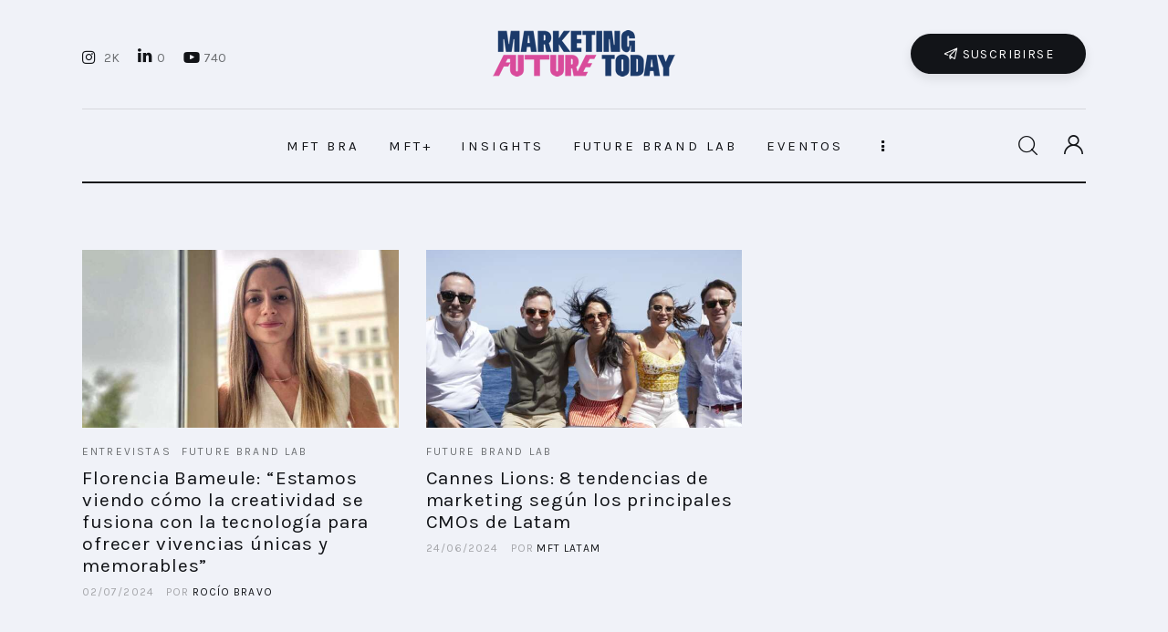

--- FILE ---
content_type: text/html; charset=UTF-8
request_url: https://latam.marketingfuturetoday.com/tag/cannes-lions-2024/
body_size: 22446
content:
<!DOCTYPE html>
<html lang="es-AR" class="no-js scheme_default">

<head>
				<meta charset="UTF-8">
					<meta name="viewport" content="width=device-width, initial-scale=1">
		<meta name="format-detection" content="telephone=no">
		<link rel="profile" href="//gmpg.org/xfn/11">
		<title>Cannes Lions 2024 &#8211; MFT LATAM | Marketing Future Today</title>
<meta name='robots' content='max-image-preview:large' />
	<style>img:is([sizes="auto" i], [sizes^="auto," i]) { contain-intrinsic-size: 3000px 1500px }</style>
	<link rel='dns-prefetch' href='//fonts.googleapis.com' />
<link rel="alternate" type="application/rss+xml" title="MFT LATAM | Marketing Future Today &raquo; Feed" href="https://latam.marketingfuturetoday.com/feed/" />
<link rel="alternate" type="application/rss+xml" title="MFT LATAM | Marketing Future Today &raquo; RSS de los comentarios" href="https://latam.marketingfuturetoday.com/comments/feed/" />
<link rel="alternate" type="application/rss+xml" title="MFT LATAM | Marketing Future Today &raquo; Cannes Lions 2024 RSS de la etiqueta" href="https://latam.marketingfuturetoday.com/tag/cannes-lions-2024/feed/" />
			<meta property="og:type" content="website" />
			<meta property="og:site_name" content="MFT LATAM | Marketing Future Today" />
			<meta property="og:description" content="Hub de Contenido" />
							<meta property="og:image" content="https://latam.marketingfuturetoday.com/wp-content/uploads/2021/12/log_menor2.fw_.png" />
				<script type="text/javascript">
/* <![CDATA[ */
window._wpemojiSettings = {"baseUrl":"https:\/\/s.w.org\/images\/core\/emoji\/15.0.3\/72x72\/","ext":".png","svgUrl":"https:\/\/s.w.org\/images\/core\/emoji\/15.0.3\/svg\/","svgExt":".svg","source":{"concatemoji":"https:\/\/latam.marketingfuturetoday.com\/wp-includes\/js\/wp-emoji-release.min.js?ver=6.7.4"}};
/*! This file is auto-generated */
!function(i,n){var o,s,e;function c(e){try{var t={supportTests:e,timestamp:(new Date).valueOf()};sessionStorage.setItem(o,JSON.stringify(t))}catch(e){}}function p(e,t,n){e.clearRect(0,0,e.canvas.width,e.canvas.height),e.fillText(t,0,0);var t=new Uint32Array(e.getImageData(0,0,e.canvas.width,e.canvas.height).data),r=(e.clearRect(0,0,e.canvas.width,e.canvas.height),e.fillText(n,0,0),new Uint32Array(e.getImageData(0,0,e.canvas.width,e.canvas.height).data));return t.every(function(e,t){return e===r[t]})}function u(e,t,n){switch(t){case"flag":return n(e,"\ud83c\udff3\ufe0f\u200d\u26a7\ufe0f","\ud83c\udff3\ufe0f\u200b\u26a7\ufe0f")?!1:!n(e,"\ud83c\uddfa\ud83c\uddf3","\ud83c\uddfa\u200b\ud83c\uddf3")&&!n(e,"\ud83c\udff4\udb40\udc67\udb40\udc62\udb40\udc65\udb40\udc6e\udb40\udc67\udb40\udc7f","\ud83c\udff4\u200b\udb40\udc67\u200b\udb40\udc62\u200b\udb40\udc65\u200b\udb40\udc6e\u200b\udb40\udc67\u200b\udb40\udc7f");case"emoji":return!n(e,"\ud83d\udc26\u200d\u2b1b","\ud83d\udc26\u200b\u2b1b")}return!1}function f(e,t,n){var r="undefined"!=typeof WorkerGlobalScope&&self instanceof WorkerGlobalScope?new OffscreenCanvas(300,150):i.createElement("canvas"),a=r.getContext("2d",{willReadFrequently:!0}),o=(a.textBaseline="top",a.font="600 32px Arial",{});return e.forEach(function(e){o[e]=t(a,e,n)}),o}function t(e){var t=i.createElement("script");t.src=e,t.defer=!0,i.head.appendChild(t)}"undefined"!=typeof Promise&&(o="wpEmojiSettingsSupports",s=["flag","emoji"],n.supports={everything:!0,everythingExceptFlag:!0},e=new Promise(function(e){i.addEventListener("DOMContentLoaded",e,{once:!0})}),new Promise(function(t){var n=function(){try{var e=JSON.parse(sessionStorage.getItem(o));if("object"==typeof e&&"number"==typeof e.timestamp&&(new Date).valueOf()<e.timestamp+604800&&"object"==typeof e.supportTests)return e.supportTests}catch(e){}return null}();if(!n){if("undefined"!=typeof Worker&&"undefined"!=typeof OffscreenCanvas&&"undefined"!=typeof URL&&URL.createObjectURL&&"undefined"!=typeof Blob)try{var e="postMessage("+f.toString()+"("+[JSON.stringify(s),u.toString(),p.toString()].join(",")+"));",r=new Blob([e],{type:"text/javascript"}),a=new Worker(URL.createObjectURL(r),{name:"wpTestEmojiSupports"});return void(a.onmessage=function(e){c(n=e.data),a.terminate(),t(n)})}catch(e){}c(n=f(s,u,p))}t(n)}).then(function(e){for(var t in e)n.supports[t]=e[t],n.supports.everything=n.supports.everything&&n.supports[t],"flag"!==t&&(n.supports.everythingExceptFlag=n.supports.everythingExceptFlag&&n.supports[t]);n.supports.everythingExceptFlag=n.supports.everythingExceptFlag&&!n.supports.flag,n.DOMReady=!1,n.readyCallback=function(){n.DOMReady=!0}}).then(function(){return e}).then(function(){var e;n.supports.everything||(n.readyCallback(),(e=n.source||{}).concatemoji?t(e.concatemoji):e.wpemoji&&e.twemoji&&(t(e.twemoji),t(e.wpemoji)))}))}((window,document),window._wpemojiSettings);
/* ]]> */
</script>
<link property="stylesheet" rel='stylesheet' id='trx_addons-icons-css' href='https://latam.marketingfuturetoday.com/wp-content/plugins/trx_addons/css/font-icons/css/trx_addons_icons.css' type='text/css' media='all' />
<link property="stylesheet" rel='stylesheet' id='kicker-font-google_fonts-css' href='https://fonts.googleapis.com/css2?family=Bebas+Neue:wght@400&#038;family=Karla:wght@400;700&#038;subset=latin,latin-ext&#038;display=swap' type='text/css' media='all' />
<link property="stylesheet" rel='stylesheet' id='kicker-fontello-css' href='https://latam.marketingfuturetoday.com/wp-content/themes/kicker/skins/gameportal/css/font-icons/css/fontello.css' type='text/css' media='all' />
<link property="stylesheet" rel='alternate stylesheet' id='powerkit-icons-css' href='https://latam.marketingfuturetoday.com/wp-content/plugins/powerkit/assets/fonts/powerkit-icons.woff?ver=2.9.7' type='text/css' as='font' type='font/wof' crossorigin />
<link property="stylesheet" rel='stylesheet' id='powerkit-css' href='https://latam.marketingfuturetoday.com/wp-content/plugins/powerkit/assets/css/powerkit.css?ver=2.9.7' type='text/css' media='all' />
<style id='wp-emoji-styles-inline-css' type='text/css'>

	img.wp-smiley, img.emoji {
		display: inline !important;
		border: none !important;
		box-shadow: none !important;
		height: 1em !important;
		width: 1em !important;
		margin: 0 0.07em !important;
		vertical-align: -0.1em !important;
		background: none !important;
		padding: 0 !important;
	}
</style>
<link property="stylesheet" rel='stylesheet' id='wp-block-library-css' href='https://latam.marketingfuturetoday.com/wp-includes/css/dist/block-library/style.min.css?ver=6.7.4' type='text/css' media='all' />
<style id='classic-theme-styles-inline-css' type='text/css'>
/*! This file is auto-generated */
.wp-block-button__link{color:#fff;background-color:#32373c;border-radius:9999px;box-shadow:none;text-decoration:none;padding:calc(.667em + 2px) calc(1.333em + 2px);font-size:1.125em}.wp-block-file__button{background:#32373c;color:#fff;text-decoration:none}
</style>
<style id='global-styles-inline-css' type='text/css'>
:root{--wp--preset--aspect-ratio--square: 1;--wp--preset--aspect-ratio--4-3: 4/3;--wp--preset--aspect-ratio--3-4: 3/4;--wp--preset--aspect-ratio--3-2: 3/2;--wp--preset--aspect-ratio--2-3: 2/3;--wp--preset--aspect-ratio--16-9: 16/9;--wp--preset--aspect-ratio--9-16: 9/16;--wp--preset--color--black: #000000;--wp--preset--color--cyan-bluish-gray: #abb8c3;--wp--preset--color--white: #ffffff;--wp--preset--color--pale-pink: #f78da7;--wp--preset--color--vivid-red: #cf2e2e;--wp--preset--color--luminous-vivid-orange: #ff6900;--wp--preset--color--luminous-vivid-amber: #fcb900;--wp--preset--color--light-green-cyan: #7bdcb5;--wp--preset--color--vivid-green-cyan: #00d084;--wp--preset--color--pale-cyan-blue: #8ed1fc;--wp--preset--color--vivid-cyan-blue: #0693e3;--wp--preset--color--vivid-purple: #9b51e0;--wp--preset--color--bg-color: #ffffff;--wp--preset--color--bd-color: #D7D8DD;--wp--preset--color--bd-hover: #D2D4D4;--wp--preset--color--text-dark: #121418;--wp--preset--color--text-light: #A5A6AA;--wp--preset--color--text-link: #1b3a6a;--wp--preset--color--text-hover: #d94b9b;--wp--preset--color--text-link-2: #d94b9b;--wp--preset--color--text-hover-2: #d8007a;--wp--preset--color--text-link-3: #050A15;--wp--preset--color--text-hover-3: #AB8E7A;--wp--preset--gradient--vivid-cyan-blue-to-vivid-purple: linear-gradient(135deg,rgba(6,147,227,1) 0%,rgb(155,81,224) 100%);--wp--preset--gradient--light-green-cyan-to-vivid-green-cyan: linear-gradient(135deg,rgb(122,220,180) 0%,rgb(0,208,130) 100%);--wp--preset--gradient--luminous-vivid-amber-to-luminous-vivid-orange: linear-gradient(135deg,rgba(252,185,0,1) 0%,rgba(255,105,0,1) 100%);--wp--preset--gradient--luminous-vivid-orange-to-vivid-red: linear-gradient(135deg,rgba(255,105,0,1) 0%,rgb(207,46,46) 100%);--wp--preset--gradient--very-light-gray-to-cyan-bluish-gray: linear-gradient(135deg,rgb(238,238,238) 0%,rgb(169,184,195) 100%);--wp--preset--gradient--cool-to-warm-spectrum: linear-gradient(135deg,rgb(74,234,220) 0%,rgb(151,120,209) 20%,rgb(207,42,186) 40%,rgb(238,44,130) 60%,rgb(251,105,98) 80%,rgb(254,248,76) 100%);--wp--preset--gradient--blush-light-purple: linear-gradient(135deg,rgb(255,206,236) 0%,rgb(152,150,240) 100%);--wp--preset--gradient--blush-bordeaux: linear-gradient(135deg,rgb(254,205,165) 0%,rgb(254,45,45) 50%,rgb(107,0,62) 100%);--wp--preset--gradient--luminous-dusk: linear-gradient(135deg,rgb(255,203,112) 0%,rgb(199,81,192) 50%,rgb(65,88,208) 100%);--wp--preset--gradient--pale-ocean: linear-gradient(135deg,rgb(255,245,203) 0%,rgb(182,227,212) 50%,rgb(51,167,181) 100%);--wp--preset--gradient--electric-grass: linear-gradient(135deg,rgb(202,248,128) 0%,rgb(113,206,126) 100%);--wp--preset--gradient--midnight: linear-gradient(135deg,rgb(2,3,129) 0%,rgb(40,116,252) 100%);--wp--preset--font-size--small: 13px;--wp--preset--font-size--medium: 20px;--wp--preset--font-size--large: 36px;--wp--preset--font-size--x-large: 42px;--wp--preset--spacing--20: 0.44rem;--wp--preset--spacing--30: 0.67rem;--wp--preset--spacing--40: 1rem;--wp--preset--spacing--50: 1.5rem;--wp--preset--spacing--60: 2.25rem;--wp--preset--spacing--70: 3.38rem;--wp--preset--spacing--80: 5.06rem;--wp--preset--shadow--natural: 6px 6px 9px rgba(0, 0, 0, 0.2);--wp--preset--shadow--deep: 12px 12px 50px rgba(0, 0, 0, 0.4);--wp--preset--shadow--sharp: 6px 6px 0px rgba(0, 0, 0, 0.2);--wp--preset--shadow--outlined: 6px 6px 0px -3px rgba(255, 255, 255, 1), 6px 6px rgba(0, 0, 0, 1);--wp--preset--shadow--crisp: 6px 6px 0px rgba(0, 0, 0, 1);}:where(.is-layout-flex){gap: 0.5em;}:where(.is-layout-grid){gap: 0.5em;}body .is-layout-flex{display: flex;}.is-layout-flex{flex-wrap: wrap;align-items: center;}.is-layout-flex > :is(*, div){margin: 0;}body .is-layout-grid{display: grid;}.is-layout-grid > :is(*, div){margin: 0;}:where(.wp-block-columns.is-layout-flex){gap: 2em;}:where(.wp-block-columns.is-layout-grid){gap: 2em;}:where(.wp-block-post-template.is-layout-flex){gap: 1.25em;}:where(.wp-block-post-template.is-layout-grid){gap: 1.25em;}.has-black-color{color: var(--wp--preset--color--black) !important;}.has-cyan-bluish-gray-color{color: var(--wp--preset--color--cyan-bluish-gray) !important;}.has-white-color{color: var(--wp--preset--color--white) !important;}.has-pale-pink-color{color: var(--wp--preset--color--pale-pink) !important;}.has-vivid-red-color{color: var(--wp--preset--color--vivid-red) !important;}.has-luminous-vivid-orange-color{color: var(--wp--preset--color--luminous-vivid-orange) !important;}.has-luminous-vivid-amber-color{color: var(--wp--preset--color--luminous-vivid-amber) !important;}.has-light-green-cyan-color{color: var(--wp--preset--color--light-green-cyan) !important;}.has-vivid-green-cyan-color{color: var(--wp--preset--color--vivid-green-cyan) !important;}.has-pale-cyan-blue-color{color: var(--wp--preset--color--pale-cyan-blue) !important;}.has-vivid-cyan-blue-color{color: var(--wp--preset--color--vivid-cyan-blue) !important;}.has-vivid-purple-color{color: var(--wp--preset--color--vivid-purple) !important;}.has-black-background-color{background-color: var(--wp--preset--color--black) !important;}.has-cyan-bluish-gray-background-color{background-color: var(--wp--preset--color--cyan-bluish-gray) !important;}.has-white-background-color{background-color: var(--wp--preset--color--white) !important;}.has-pale-pink-background-color{background-color: var(--wp--preset--color--pale-pink) !important;}.has-vivid-red-background-color{background-color: var(--wp--preset--color--vivid-red) !important;}.has-luminous-vivid-orange-background-color{background-color: var(--wp--preset--color--luminous-vivid-orange) !important;}.has-luminous-vivid-amber-background-color{background-color: var(--wp--preset--color--luminous-vivid-amber) !important;}.has-light-green-cyan-background-color{background-color: var(--wp--preset--color--light-green-cyan) !important;}.has-vivid-green-cyan-background-color{background-color: var(--wp--preset--color--vivid-green-cyan) !important;}.has-pale-cyan-blue-background-color{background-color: var(--wp--preset--color--pale-cyan-blue) !important;}.has-vivid-cyan-blue-background-color{background-color: var(--wp--preset--color--vivid-cyan-blue) !important;}.has-vivid-purple-background-color{background-color: var(--wp--preset--color--vivid-purple) !important;}.has-black-border-color{border-color: var(--wp--preset--color--black) !important;}.has-cyan-bluish-gray-border-color{border-color: var(--wp--preset--color--cyan-bluish-gray) !important;}.has-white-border-color{border-color: var(--wp--preset--color--white) !important;}.has-pale-pink-border-color{border-color: var(--wp--preset--color--pale-pink) !important;}.has-vivid-red-border-color{border-color: var(--wp--preset--color--vivid-red) !important;}.has-luminous-vivid-orange-border-color{border-color: var(--wp--preset--color--luminous-vivid-orange) !important;}.has-luminous-vivid-amber-border-color{border-color: var(--wp--preset--color--luminous-vivid-amber) !important;}.has-light-green-cyan-border-color{border-color: var(--wp--preset--color--light-green-cyan) !important;}.has-vivid-green-cyan-border-color{border-color: var(--wp--preset--color--vivid-green-cyan) !important;}.has-pale-cyan-blue-border-color{border-color: var(--wp--preset--color--pale-cyan-blue) !important;}.has-vivid-cyan-blue-border-color{border-color: var(--wp--preset--color--vivid-cyan-blue) !important;}.has-vivid-purple-border-color{border-color: var(--wp--preset--color--vivid-purple) !important;}.has-vivid-cyan-blue-to-vivid-purple-gradient-background{background: var(--wp--preset--gradient--vivid-cyan-blue-to-vivid-purple) !important;}.has-light-green-cyan-to-vivid-green-cyan-gradient-background{background: var(--wp--preset--gradient--light-green-cyan-to-vivid-green-cyan) !important;}.has-luminous-vivid-amber-to-luminous-vivid-orange-gradient-background{background: var(--wp--preset--gradient--luminous-vivid-amber-to-luminous-vivid-orange) !important;}.has-luminous-vivid-orange-to-vivid-red-gradient-background{background: var(--wp--preset--gradient--luminous-vivid-orange-to-vivid-red) !important;}.has-very-light-gray-to-cyan-bluish-gray-gradient-background{background: var(--wp--preset--gradient--very-light-gray-to-cyan-bluish-gray) !important;}.has-cool-to-warm-spectrum-gradient-background{background: var(--wp--preset--gradient--cool-to-warm-spectrum) !important;}.has-blush-light-purple-gradient-background{background: var(--wp--preset--gradient--blush-light-purple) !important;}.has-blush-bordeaux-gradient-background{background: var(--wp--preset--gradient--blush-bordeaux) !important;}.has-luminous-dusk-gradient-background{background: var(--wp--preset--gradient--luminous-dusk) !important;}.has-pale-ocean-gradient-background{background: var(--wp--preset--gradient--pale-ocean) !important;}.has-electric-grass-gradient-background{background: var(--wp--preset--gradient--electric-grass) !important;}.has-midnight-gradient-background{background: var(--wp--preset--gradient--midnight) !important;}.has-small-font-size{font-size: var(--wp--preset--font-size--small) !important;}.has-medium-font-size{font-size: var(--wp--preset--font-size--medium) !important;}.has-large-font-size{font-size: var(--wp--preset--font-size--large) !important;}.has-x-large-font-size{font-size: var(--wp--preset--font-size--x-large) !important;}
:where(.wp-block-post-template.is-layout-flex){gap: 1.25em;}:where(.wp-block-post-template.is-layout-grid){gap: 1.25em;}
:where(.wp-block-columns.is-layout-flex){gap: 2em;}:where(.wp-block-columns.is-layout-grid){gap: 2em;}
:root :where(.wp-block-pullquote){font-size: 1.5em;line-height: 1.6;}
</style>
<link property="stylesheet" rel='stylesheet' id='advanced-popups-css' href='https://latam.marketingfuturetoday.com/wp-content/plugins/advanced-popups/public/css/advanced-popups-public.css?ver=1.2.1' type='text/css' media='all' />
<link property="stylesheet" rel='stylesheet' id='contact-form-7-css' href='https://latam.marketingfuturetoday.com/wp-content/plugins/contact-form-7/includes/css/styles.css?ver=6.0.6' type='text/css' media='all' />
<link property="stylesheet" rel='stylesheet' id='powerkit-author-box-css' href='https://latam.marketingfuturetoday.com/wp-content/plugins/powerkit/modules/author-box/public/css/public-powerkit-author-box.css?ver=2.9.7' type='text/css' media='all' />
<link property="stylesheet" rel='stylesheet' id='powerkit-social-links-css' href='https://latam.marketingfuturetoday.com/wp-content/plugins/powerkit/modules/social-links/public/css/public-powerkit-social-links.css?ver=2.9.7' type='text/css' media='all' />
<link property="stylesheet" rel='stylesheet' id='powerkit-twitter-css' href='https://latam.marketingfuturetoday.com/wp-content/plugins/powerkit/modules/twitter/public/css/public-powerkit-twitter.css?ver=2.9.7' type='text/css' media='all' />
<link property="stylesheet" rel='stylesheet' id='magnific-popup-css' href='https://latam.marketingfuturetoday.com/wp-content/plugins/trx_addons/js/magnific/magnific-popup.min.css' type='text/css' media='all' />
<link property="stylesheet" rel='stylesheet' id='trx-popup-style-css' href='https://latam.marketingfuturetoday.com/wp-content/plugins/trx_popup/css/style.css' type='text/css' media='all' />
<link property="stylesheet" rel='stylesheet' id='trx-popup-custom-css' href='https://latam.marketingfuturetoday.com/wp-content/plugins/trx_popup/css/custom.css' type='text/css' media='all' />
<link property="stylesheet" rel='stylesheet' id='trx-popup-stylesheet-css' href='https://latam.marketingfuturetoday.com/wp-content/plugins/trx_popup/css/fonts/Inter/stylesheet.css' type='text/css' media='all' />
<link property="stylesheet" rel='stylesheet' id='ppress-frontend-css' href='https://latam.marketingfuturetoday.com/wp-content/plugins/wp-user-avatar/assets/css/frontend.min.css?ver=4.15.23' type='text/css' media='all' />
<link property="stylesheet" rel='stylesheet' id='ppress-flatpickr-css' href='https://latam.marketingfuturetoday.com/wp-content/plugins/wp-user-avatar/assets/flatpickr/flatpickr.min.css?ver=4.15.23' type='text/css' media='all' />
<link property="stylesheet" rel='stylesheet' id='ppress-select2-css' href='https://latam.marketingfuturetoday.com/wp-content/plugins/wp-user-avatar/assets/select2/select2.min.css?ver=6.7.4' type='text/css' media='all' />
<link property="stylesheet" rel='stylesheet' id='trx_addons-css' href='https://latam.marketingfuturetoday.com/wp-content/plugins/trx_addons/css/__styles.css' type='text/css' media='all' />
<link property="stylesheet" rel='stylesheet' id='trx_addons-cf7-css' href='https://latam.marketingfuturetoday.com/wp-content/plugins/trx_addons/components/api/contact-form-7/contact-form-7.css' type='text/css' media='all' />
<link property="stylesheet" rel='stylesheet' id='trx_addons-sc_content-css' href='https://latam.marketingfuturetoday.com/wp-content/plugins/trx_addons/components/shortcodes/content/content.css' type='text/css' media='all' />
<link property="stylesheet" rel='stylesheet' id='trx_addons-sc_content-responsive-css' href='https://latam.marketingfuturetoday.com/wp-content/plugins/trx_addons/components/shortcodes/content/content.responsive.css' type='text/css' media='(max-width:1439px)' />
<link property="stylesheet" rel='stylesheet' id='trx_addons-animations-css' href='https://latam.marketingfuturetoday.com/wp-content/plugins/trx_addons/css/trx_addons.animations.css' type='text/css' media='all' />
<link property="stylesheet" rel='stylesheet' id='elementor-icons-css' href='https://latam.marketingfuturetoday.com/wp-content/plugins/elementor/assets/lib/eicons/css/elementor-icons.min.css?ver=5.36.0' type='text/css' media='all' />
<link property="stylesheet" rel='stylesheet' id='elementor-frontend-css' href='https://latam.marketingfuturetoday.com/wp-content/uploads/elementor/css/custom-frontend.min.css?ver=1746459049' type='text/css' media='all' />
<link property="stylesheet" rel='stylesheet' id='elementor-post-9016-css' href='https://latam.marketingfuturetoday.com/wp-content/uploads/elementor/css/post-9016.css?ver=1746459049' type='text/css' media='all' />
<link property="stylesheet" rel='stylesheet' id='elementor-gf-local-roboto-css' href='http://latam.marketingfuturetoday.com/wp-content/uploads/elementor/google-fonts/css/roboto.css?ver=1746459053' type='text/css' media='all' />
<link property="stylesheet" rel='stylesheet' id='elementor-gf-local-robotoslab-css' href='http://latam.marketingfuturetoday.com/wp-content/uploads/elementor/google-fonts/css/robotoslab.css?ver=1746459056' type='text/css' media='all' />
<style id='kadence-blocks-global-variables-inline-css' type='text/css'>
:root {--global-kb-font-size-sm:clamp(0.8rem, 0.73rem + 0.217vw, 0.9rem);--global-kb-font-size-md:clamp(1.1rem, 0.995rem + 0.326vw, 1.25rem);--global-kb-font-size-lg:clamp(1.75rem, 1.576rem + 0.543vw, 2rem);--global-kb-font-size-xl:clamp(2.25rem, 1.728rem + 1.63vw, 3rem);--global-kb-font-size-xxl:clamp(2.5rem, 1.456rem + 3.26vw, 4rem);--global-kb-font-size-xxxl:clamp(2.75rem, 0.489rem + 7.065vw, 6rem);}:root {--global-palette1: #3182CE;--global-palette2: #2B6CB0;--global-palette3: #1A202C;--global-palette4: #2D3748;--global-palette5: #4A5568;--global-palette6: #718096;--global-palette7: #EDF2F7;--global-palette8: #F7FAFC;--global-palette9: #ffffff;}
</style>
<link property="stylesheet" rel='stylesheet' id='sib-front-css-css' href='https://latam.marketingfuturetoday.com/wp-content/plugins/mailin/css/mailin-front.css?ver=6.7.4' type='text/css' media='all' />

<link property="stylesheet" rel='stylesheet' id='elementor-post-2902-css' href='https://latam.marketingfuturetoday.com/wp-content/uploads/elementor/css/post-2902.css?ver=1746459181' type='text/css' media='all' />
<link property="stylesheet" rel='stylesheet' id='widget-spacer-css' href='https://latam.marketingfuturetoday.com/wp-content/plugins/elementor/assets/css/widget-spacer.min.css?ver=3.28.4' type='text/css' media='all' />
<link property="stylesheet" rel='stylesheet' id='widget-divider-css' href='https://latam.marketingfuturetoday.com/wp-content/plugins/elementor/assets/css/widget-divider.min.css?ver=3.28.4' type='text/css' media='all' />
<link property="stylesheet" rel='stylesheet' id='widget-image-css' href='https://latam.marketingfuturetoday.com/wp-content/plugins/elementor/assets/css/widget-image.min.css?ver=3.28.4' type='text/css' media='all' />
<link property="stylesheet" rel='stylesheet' id='elementor-post-1063-css' href='https://latam.marketingfuturetoday.com/wp-content/uploads/elementor/css/post-1063.css?ver=1746459055' type='text/css' media='all' />
<link property="stylesheet" rel='stylesheet' id='e-swiper-css' href='https://latam.marketingfuturetoday.com/wp-content/plugins/elementor/assets/css/conditionals/e-swiper.min.css?ver=3.28.4' type='text/css' media='all' />
<link property="stylesheet" rel='stylesheet' id='widget-heading-css' href='https://latam.marketingfuturetoday.com/wp-content/plugins/elementor/assets/css/widget-heading.min.css?ver=3.28.4' type='text/css' media='all' />
<link property="stylesheet" rel='stylesheet' id='kicker-style-css' href='https://latam.marketingfuturetoday.com/wp-content/themes/kicker/style.css' type='text/css' media='all' />
<link property="stylesheet" rel='stylesheet' id='mediaelement-css' href='https://latam.marketingfuturetoday.com/wp-includes/js/mediaelement/mediaelementplayer-legacy.min.css?ver=4.2.17' type='text/css' media='all' />
<link property="stylesheet" rel='stylesheet' id='wp-mediaelement-css' href='https://latam.marketingfuturetoday.com/wp-includes/js/mediaelement/wp-mediaelement.min.css?ver=6.7.4' type='text/css' media='all' />
<link property="stylesheet" rel='stylesheet' id='kicker-skin-gameportal-css' href='https://latam.marketingfuturetoday.com/wp-content/themes/kicker/skins/gameportal/css/style.css' type='text/css' media='all' />
<link property="stylesheet" rel='stylesheet' id='kicker-gutenberg-css' href='https://latam.marketingfuturetoday.com/wp-content/themes/kicker/skins/gameportal/css/__gutenberg.css' type='text/css' media='all' />
<link property="stylesheet" rel='stylesheet' id='kicker-plugins-css' href='https://latam.marketingfuturetoday.com/wp-content/themes/kicker/skins/gameportal/css/__plugins.css' type='text/css' media='all' />
<link property="stylesheet" rel='stylesheet' id='kicker-powerkit-css' href='https://latam.marketingfuturetoday.com/wp-content/themes/kicker/skins/gameportal/plugins/powerkit/powerkit.css' type='text/css' media='all' />
<link property="stylesheet" rel='stylesheet' id='kicker-custom-css' href='https://latam.marketingfuturetoday.com/wp-content/themes/kicker/skins/gameportal/css/__custom.css' type='text/css' media='all' />
<link property="stylesheet" rel='stylesheet' id='kicker-contact-form-7-css' href='https://latam.marketingfuturetoday.com/wp-content/themes/kicker/skins/gameportal/plugins/contact-form-7/contact-form-7.css' type='text/css' media='all' />
<link property="stylesheet" rel='stylesheet' id='trx_addons-responsive-css' href='https://latam.marketingfuturetoday.com/wp-content/plugins/trx_addons/css/__responsive.css' type='text/css' media='(max-width:1439px)' />
<link property="stylesheet" rel='stylesheet' id='kicker-gutenberg-responsive-css' href='https://latam.marketingfuturetoday.com/wp-content/themes/kicker/skins/gameportal/css/__gutenberg_responsive.css' type='text/css' media='(max-width:1679px)' />
<link property="stylesheet" rel='stylesheet' id='kicker-responsive-css' href='https://latam.marketingfuturetoday.com/wp-content/themes/kicker/skins/gameportal/css/__responsive.css' type='text/css' media='(max-width:1679px)' />
<link property="stylesheet" rel='stylesheet' id='swiper-css' href='https://latam.marketingfuturetoday.com/wp-content/plugins/trx_addons/js/swiper/swiper.min.css' type='text/css' media='all' />
<script type="text/javascript" src="https://latam.marketingfuturetoday.com/wp-includes/js/jquery/jquery.min.js?ver=3.7.1" id="jquery-core-js"></script>
<script type="text/javascript" src="https://latam.marketingfuturetoday.com/wp-includes/js/jquery/jquery-migrate.min.js?ver=3.4.1" id="jquery-migrate-js"></script>
<link rel="https://api.w.org/" href="https://latam.marketingfuturetoday.com/wp-json/" /><link rel="alternate" title="JSON" type="application/json" href="https://latam.marketingfuturetoday.com/wp-json/wp/v2/tags/1062" /><link rel="EditURI" type="application/rsd+xml" title="RSD" href="https://latam.marketingfuturetoday.com/xmlrpc.php?rsd" />
<meta name="generator" content="WordPress 6.7.4" />
		<link rel="preload" href="https://latam.marketingfuturetoday.com/wp-content/plugins/advanced-popups/fonts/advanced-popups-icons.woff" as="font" type="font/woff" crossorigin>
		<!-- Global site tag (gtag.js) - Google Analytics -->
<script async src="https://www.googletagmanager.com/gtag/js?id=G-6TY428Y1KY"></script>
<script>
  window.dataLayer = window.dataLayer || [];
  function gtag(){dataLayer.push(arguments);}
  gtag('js', new Date());

  gtag('config', 'G-6TY428Y1KY');
</script><meta name="generator" content="Elementor 3.28.4; features: additional_custom_breakpoints, e_local_google_fonts; settings: css_print_method-external, google_font-enabled, font_display-block">
			<style>
				.e-con.e-parent:nth-of-type(n+4):not(.e-lazyloaded):not(.e-no-lazyload),
				.e-con.e-parent:nth-of-type(n+4):not(.e-lazyloaded):not(.e-no-lazyload) * {
					background-image: none !important;
				}
				@media screen and (max-height: 1024px) {
					.e-con.e-parent:nth-of-type(n+3):not(.e-lazyloaded):not(.e-no-lazyload),
					.e-con.e-parent:nth-of-type(n+3):not(.e-lazyloaded):not(.e-no-lazyload) * {
						background-image: none !important;
					}
				}
				@media screen and (max-height: 640px) {
					.e-con.e-parent:nth-of-type(n+2):not(.e-lazyloaded):not(.e-no-lazyload),
					.e-con.e-parent:nth-of-type(n+2):not(.e-lazyloaded):not(.e-no-lazyload) * {
						background-image: none !important;
					}
				}
			</style>
			<link rel="icon" href="https://latam.marketingfuturetoday.com/wp-content/uploads/2020/07/favicon-80x80.png" sizes="32x32" />
<link rel="icon" href="https://latam.marketingfuturetoday.com/wp-content/uploads/2020/07/favicon.png" sizes="192x192" />
<link rel="apple-touch-icon" href="https://latam.marketingfuturetoday.com/wp-content/uploads/2020/07/favicon.png" />
<meta name="msapplication-TileImage" content="https://latam.marketingfuturetoday.com/wp-content/uploads/2020/07/favicon.png" />

<style type="text/css" id="trx_addons-inline-styles-inline-css">.trx_addons_inline_1528107609 img.logo_image{max-height:35px;}</style></head>

<body class="archive tag tag-cannes-lions-2024 tag-1062 wp-custom-logo skin_gameportal scheme_default blog_mode_tag body_style_wide  is_stream blog_style_classic-masonry_3 sidebar_hide expand_content trx_addons_present header_type_custom header_style_header-custom-2902 header_position_default menu_side_ no_layout fixed_blocks_sticky elementor-default elementor-kit-9016">

	
	<div class="body_wrap" >

		
		<div class="page_wrap" >

			
							<a class="kicker_skip_link skip_to_content_link" href="#content_skip_link_anchor" tabindex="1">Skip to content</a>
								<a class="kicker_skip_link skip_to_footer_link" href="#footer_skip_link_anchor" tabindex="1">Skip to footer</a>

				<header class="top_panel top_panel_custom top_panel_custom_2902 top_panel_custom_header-style-1				 without_bg_image">
			<div data-elementor-type="cpt_layouts" data-elementor-id="2902" class="elementor elementor-2902">
						<section class="elementor-section elementor-top-section elementor-element elementor-element-eb11326 elementor-section-boxed elementor-section-height-default elementor-section-height-default sc_fly_static" data-id="eb11326" data-element_type="section" data-settings="{&quot;background_background&quot;:&quot;classic&quot;}">
						<div class="elementor-container elementor-column-gap-default">
					<div class="elementor-column elementor-col-100 elementor-top-column elementor-element elementor-element-3e8621a sc_inner_width_none sc_content_align_inherit sc_layouts_column_icons_position_left sc_fly_static" data-id="3e8621a" data-element_type="column">
			<div class="elementor-widget-wrap elementor-element-populated">
						<div class="sc_layouts_item elementor-element elementor-element-26386fe sc_fly_static elementor-widget elementor-widget-spacer" data-id="26386fe" data-element_type="widget" data-widget_type="spacer.default">
				<div class="elementor-widget-container">
							<div class="elementor-spacer">
			<div class="elementor-spacer-inner"></div>
		</div>
						</div>
				</div>
				<section class="elementor-section elementor-inner-section elementor-element elementor-element-c7ef65b elementor-section-content-middle sc_layouts_row sc_layouts_row_type_compact elementor-section-boxed elementor-section-height-default elementor-section-height-default sc_fly_static" data-id="c7ef65b" data-element_type="section">
						<div class="elementor-container elementor-column-gap-no">
					<div class="elementor-column elementor-col-33 elementor-inner-column elementor-element elementor-element-2e2d479 sc_layouts_hide_on_mobile sc_inner_width_none sc_content_align_inherit sc_layouts_column_icons_position_left sc_fly_static" data-id="2e2d479" data-element_type="column">
			<div class="elementor-widget-wrap elementor-element-populated">
						<div class="sc_layouts_item elementor-element elementor-element-d125967 sc_fly_static elementor-widget elementor-widget-spacer" data-id="d125967" data-element_type="widget" data-widget_type="spacer.default">
				<div class="elementor-widget-container">
							<div class="elementor-spacer">
			<div class="elementor-spacer-inner"></div>
		</div>
						</div>
				</div>
				<div class="sc_layouts_item elementor-element elementor-element-a08b36b sc_fly_static elementor-widget elementor-widget-text-editor" data-id="a08b36b" data-element_type="widget" data-widget_type="text-editor.default">
				<div class="elementor-widget-container">
										<div class="pk-social-links-wrap  pk-social-links-template-default pk-social-links-align-default pk-social-links-scheme-default pk-social-links-titles-disabled pk-social-links-counts-enabled pk-social-links-labels-disabled pk-social-links-mode-php pk-social-links-mode-rest">
		<div class="pk-social-links-items">
								<div class="pk-social-links-item pk-social-links-instagram " data-id="instagram">
						<a href="https://www.instagram.com/marketingfuturetoday" class="pk-social-links-link" target="_blank" rel="nofollow noopener" aria-label="Instagram">
							<i class="pk-social-links-icon pk-icon pk-icon-instagram"></i>
							
															<span class="pk-social-links-count pk-font-secondary">2K</span>
							
							
													</a>
					</div>
										<div class="pk-social-links-item pk-social-links-linkedin  pk-social-links-no-count" data-id="linkedin">
						<a href="https://www.linkedin.com/company/marketing-future-today" class="pk-social-links-link" target="_blank" rel="nofollow noopener" aria-label="LinkedIn">
							<i class="pk-social-links-icon pk-icon pk-icon-linkedin"></i>
							
															<span class="pk-social-links-count pk-font-secondary">0</span>
							
							
													</a>
					</div>
										<div class="pk-social-links-item pk-social-links-youtube " data-id="youtube">
						<a href="https://www.youtube.com/channel/UCbjDd64xr_LHzOtyKTiP1Ng" class="pk-social-links-link" target="_blank" rel="nofollow noopener" aria-label="YouTube">
							<i class="pk-social-links-icon pk-icon pk-icon-youtube"></i>
							
															<span class="pk-social-links-count pk-font-secondary">740</span>
							
							
													</a>
					</div>
							</div>
	</div>
									</div>
				</div>
					</div>
		</div>
				<div class="elementor-column elementor-col-33 elementor-inner-column elementor-element elementor-element-1bccead sc_layouts_column_align_center sc_layouts_column sc-mobile_content_align_inherit sc-mobile_layouts_column_align_left sc_layouts_column sc_inner_width_none sc_content_align_inherit sc_layouts_column_icons_position_left sc_fly_static" data-id="1bccead" data-element_type="column">
			<div class="elementor-widget-wrap elementor-element-populated">
						<div class="sc_layouts_item elementor-element elementor-element-2d52c52 sc_fly_static elementor-widget elementor-widget-trx_sc_layouts_logo" data-id="2d52c52" data-element_type="widget" data-widget_type="trx_sc_layouts_logo.default">
				<div class="elementor-widget-container">
					<a href="https://latam.marketingfuturetoday.com/"
		class="sc_layouts_logo sc_layouts_logo_default" ><img class="logo_image"
					src="//latam.marketingfuturetoday.com/wp-content/uploads/2021/12/log_menor2.fw_.png"
											srcset="//marketingfuturetoday.com/wp-content/uploads/2021/12/logo_mft_padrao.fw-min.png 2x"
											alt="MFT LATAM | Marketing Future Today" width="200" height="51"></a>				</div>
				</div>
					</div>
		</div>
				<div class="elementor-column elementor-col-33 elementor-inner-column elementor-element elementor-element-adc0b53 sc_layouts_column_align_right sc_layouts_column sc_inner_width_none sc_content_align_inherit sc_layouts_column_icons_position_left sc_fly_static" data-id="adc0b53" data-element_type="column">
			<div class="elementor-widget-wrap elementor-element-populated">
						<div class="sc_layouts_item elementor-element elementor-element-24bfce9 scheme_default sc_fly_static elementor-widget elementor-widget-trx_sc_button" data-id="24bfce9" data-element_type="widget" data-widget_type="trx_sc_button.default">
				<div class="elementor-widget-container">
					<div	class="sc_item_button sc_button_wrap" ><a href="http://44.220.84.107/newsletter/" class="sc_button sc_button_default sc_button_size_small sc_button_with_icon sc_button_icon_left color_style_1 color_style_1" ><span class="sc_button_icon"><span class="icon-plain"></span></span><span class="sc_button_text"><span class="sc_button_title">SUSCRIBIRSE</span></span><!-- /.sc_button_text --></a><!-- /.sc_button --></div><!-- /.sc_item_button -->				</div>
				</div>
					</div>
		</div>
					</div>
		</section>
				<div class="sc_layouts_item elementor-element elementor-element-9ff34c8 sc_fly_static elementor-widget elementor-widget-spacer" data-id="9ff34c8" data-element_type="widget" data-widget_type="spacer.default">
				<div class="elementor-widget-container">
							<div class="elementor-spacer">
			<div class="elementor-spacer-inner"></div>
		</div>
						</div>
				</div>
				<div class="sc_layouts_item elementor-element elementor-element-a1e6a54 elementor-widget-divider--view-line sc_fly_static elementor-widget elementor-widget-divider" data-id="a1e6a54" data-element_type="widget" data-widget_type="divider.default">
				<div class="elementor-widget-container">
							<div class="elementor-divider">
			<span class="elementor-divider-separator">
						</span>
		</div>
						</div>
				</div>
				<div class="sc_layouts_item elementor-element elementor-element-3e0c8e6 sc_fly_static elementor-widget elementor-widget-spacer" data-id="3e0c8e6" data-element_type="widget" data-widget_type="spacer.default">
				<div class="elementor-widget-container">
							<div class="elementor-spacer">
			<div class="elementor-spacer-inner"></div>
		</div>
						</div>
				</div>
				<section class="elementor-section elementor-inner-section elementor-element elementor-element-aaaced2 elementor-section-content-middle sc_layouts_row sc_layouts_row_type_compact elementor-section-boxed elementor-section-height-default elementor-section-height-default sc_fly_static" data-id="aaaced2" data-element_type="section">
						<div class="elementor-container elementor-column-gap-no">
					<div class="elementor-column elementor-col-25 elementor-inner-column elementor-element elementor-element-ed3165c sc_layouts_column_align_left sc_layouts_column sc_layouts_hide_on_mobile sc_inner_width_none sc_content_align_inherit sc_layouts_column_icons_position_left sc_fly_static" data-id="ed3165c" data-element_type="column">
			<div class="elementor-widget-wrap">
							</div>
		</div>
				<div class="elementor-column elementor-col-25 elementor-inner-column elementor-element elementor-element-a031d05 sc_layouts_column_align_center sc_layouts_column sc-mobile_content_align_inherit sc-mobile_layouts_column_align_left sc_layouts_column sc_inner_width_none sc_content_align_inherit sc_layouts_column_icons_position_left sc_fly_static" data-id="a031d05" data-element_type="column">
			<div class="elementor-widget-wrap elementor-element-populated">
						<div class="sc_layouts_item elementor-element elementor-element-1473e85 sc_fly_static elementor-widget elementor-widget-trx_sc_layouts_menu" data-id="1473e85" data-element_type="widget" data-widget_type="trx_sc_layouts_menu.default">
				<div class="elementor-widget-container">
					<div class="sc_layouts_iconed_text sc_layouts_menu_mobile_button">
		<a class="sc_layouts_item_link sc_layouts_iconed_text_link" href="#">
			<span class="sc_layouts_item_icon sc_layouts_iconed_text_icon">
				<span></span>
				<span></span>
				<span></span>
			</span>
			<span class="sc_layouts_iconed_text_text">Menu</span>
		</a>
	</div><nav class="sc_layouts_menu sc_layouts_menu_default sc_layouts_menu_dir_horizontal menu_hover_fade" data-animation-in="fadeIn" data-animation-out="fadeOut"		><ul id="menu_main" class="sc_layouts_menu_nav menu_main_nav"><li id="menu-item-13635" class="menu-item menu-item-type-custom menu-item-object-custom menu-item-13635"><a href="https://marketingfuturetoday.com/"><span>MFT BRA</span></a></li><li id="menu-item-13634" class="menu-item menu-item-type-custom menu-item-object-custom menu-item-13634"><a href="https://www.marketingfuture.live/"><span>MFT+</span></a></li><li id="menu-item-13528" class="menu-item menu-item-type-taxonomy menu-item-object-category menu-item-has-children menu-item-13528"><a href="https://latam.marketingfuturetoday.com/category/insights/"><span>INSIGHTS</span></a>
<ul class="sub-menu"><li id="menu-item-13624" class="menu-item menu-item-type-taxonomy menu-item-object-category menu-item-13624"><a href="https://latam.marketingfuturetoday.com/category/articulos/"><span>ARTÍCULOS</span></a></li><li id="menu-item-13625" class="menu-item menu-item-type-taxonomy menu-item-object-category menu-item-13625"><a href="https://latam.marketingfuturetoday.com/category/cases/"><span>CASES</span></a></li><li id="menu-item-13623" class="menu-item menu-item-type-taxonomy menu-item-object-category menu-item-13623"><a href="https://latam.marketingfuturetoday.com/category/entrevistas/"><span>ENTREVISTAS</span></a></li><li id="menu-item-13626" class="menu-item menu-item-type-taxonomy menu-item-object-category menu-item-13626"><a href="https://latam.marketingfuturetoday.com/category/smarties/"><span>MMA SMARTIES</span></a></li></ul>
</li><li id="menu-item-13529" class="menu-item menu-item-type-taxonomy menu-item-object-category menu-item-has-children menu-item-13529"><a href="https://latam.marketingfuturetoday.com/category/future-brand-lab/"><span>FUTURE BRAND LAB</span></a>
<ul class="sub-menu"><li id="menu-item-13694" class="menu-item menu-item-type-post_type menu-item-object-page menu-item-13694"><a href="https://latam.marketingfuturetoday.com/adsmovil/"><span>ADSMOVIL</span></a></li><li id="menu-item-42647" class="menu-item menu-item-type-post_type menu-item-object-page menu-item-42647"><a href="https://latam.marketingfuturetoday.com/logan/"><span>LOGAN</span></a></li><li id="menu-item-13692" class="menu-item menu-item-type-post_type menu-item-object-page menu-item-13692"><a href="https://latam.marketingfuturetoday.com/mercado-ads/"><span>MERCADO ADS</span></a></li><li id="menu-item-42648" class="menu-item menu-item-type-post_type menu-item-object-page menu-item-42648"><a href="https://latam.marketingfuturetoday.com/pinterest/"><span>PINTEREST</span></a></li><li id="menu-item-42649" class="menu-item menu-item-type-custom menu-item-object-custom menu-item-has-children menu-item-42649"><a href="#"><span>ARCHIVO</span></a>
	<ul class="sub-menu"><li id="menu-item-42652" class="menu-item menu-item-type-post_type menu-item-object-page menu-item-42652"><a href="https://latam.marketingfuturetoday.com/appsflyer/"><span>APPSFLYER</span></a></li><li id="menu-item-42650" class="menu-item menu-item-type-post_type menu-item-object-page menu-item-42650"><a href="https://latam.marketingfuturetoday.com/vidmob/"><span>VIDMOB</span></a></li><li id="menu-item-42651" class="menu-item menu-item-type-post_type menu-item-object-page menu-item-42651"><a href="https://latam.marketingfuturetoday.com/waze-ads/"><span>WAZE ADS</span></a></li></ul>
</li></ul>
</li><li id="menu-item-13530" class="menu-item menu-item-type-taxonomy menu-item-object-category menu-item-has-children menu-item-13530"><a href="https://latam.marketingfuturetoday.com/category/eventos/"><span>EVENTOS</span></a>
<ul class="sub-menu"><li id="menu-item-13722" class="menu-item menu-item-type-custom menu-item-object-custom menu-item-has-children menu-item-13722"><a><span>2021</span></a>
	<ul class="sub-menu"><li id="menu-item-13628" class="menu-item menu-item-type-custom menu-item-object-custom menu-item-13628"><a href="https://www.mmaglobal.com/innovatelatam2021"><span>MMA INNOVATE LATAM 2021</span></a></li><li id="menu-item-13629" class="menu-item menu-item-type-custom menu-item-object-custom menu-item-13629"><a href="https://marketingfuture.live/app/mma-impact-mexico-2021"><span>IMPACT MÉXICO 2021</span></a></li><li id="menu-item-13630" class="menu-item menu-item-type-custom menu-item-object-custom menu-item-13630"><a href="https://marketingfuture.live/app/mma-impact-argentina-2021"><span>IMPACT ARGENTINA 2021</span></a></li><li id="menu-item-13631" class="menu-item menu-item-type-custom menu-item-object-custom menu-item-13631"><a href="https://marketingfuture.live/app/mma-kickoff-latam-2021/kickoff-latam-2021-tarde"><span>KICK OFF LATAM 2021</span></a></li></ul>
</li><li id="menu-item-13723" class="menu-item menu-item-type-custom menu-item-object-custom menu-item-has-children menu-item-13723"><a><span>2022</span></a>
	<ul class="sub-menu"><li id="menu-item-14861" class="menu-item menu-item-type-custom menu-item-object-custom menu-item-14861"><a href="https://www.marketingfuture.live/app/mma-impact-argentina-2022"><span>IMPACT ARGENTINA 2022</span></a></li></ul>
</li><li id="menu-item-42847" class="menu-item menu-item-type-custom menu-item-object-custom menu-item-has-children menu-item-42847"><a><span>2023</span></a>
	<ul class="sub-menu"><li id="menu-item-42852" class="menu-item menu-item-type-custom menu-item-object-custom menu-item-42852"><a href="https://www.marketingfuture.live/app/mma-kick-off-argentina-2023"><span>KICK OFF ARGENTINA 2023</span></a></li><li id="menu-item-42849" class="menu-item menu-item-type-custom menu-item-object-custom menu-item-42849"><a href="https://www.marketingfuture.live/app/mma-impact-argentina-2023"><span>IMPACT ARGENTINA 2023</span></a></li><li id="menu-item-42851" class="menu-item menu-item-type-custom menu-item-object-custom menu-item-42851"><a href="https://www.marketingfuture.live/app/mma-innovate-argentina-2023/"><span>INNOVATE ARGENTINA 2023</span></a></li><li id="menu-item-42853" class="menu-item menu-item-type-custom menu-item-object-custom menu-item-42853"><a href="https://www.marketingfuture.live/app/mma-kick-off-mexico-2023"><span>KICK OFF MÉXICO 2023</span></a></li><li id="menu-item-42850" class="menu-item menu-item-type-custom menu-item-object-custom menu-item-42850"><a href="https://www.marketingfuture.live/app/mma-impact-mexico-2023"><span>IMPACT MÉXICO 2023</span></a></li></ul>
</li><li id="menu-item-42848" class="menu-item menu-item-type-custom menu-item-object-custom menu-item-has-children menu-item-42848"><a><span>2024</span></a>
	<ul class="sub-menu"><li id="menu-item-42854" class="menu-item menu-item-type-custom menu-item-object-custom menu-item-42854"><a href="https://www.marketingfuture.live/app/mma-kick-off-argentina-2024"><span>KICK OFF ARGENTINA 2024</span></a></li><li id="menu-item-42855" class="menu-item menu-item-type-custom menu-item-object-custom menu-item-42855"><a href="https://www.marketingfuture.live/app/mma-kick-off-mexico-2024"><span>KICK OFF MÉXICO 2024</span></a></li><li id="menu-item-42856" class="menu-item menu-item-type-custom menu-item-object-custom menu-item-42856"><a href="https://www.marketingfuture.live/app/mma-talks-smarties-hispanic-2024"><span>TALKS SMARTIES HISPANIC 2024</span></a></li><li id="menu-item-42969" class="menu-item menu-item-type-custom menu-item-object-custom menu-item-42969"><a href="https://www.mmaglobal.com/impactargentina2024"><span>IMPACT ARGENTINA 2024</span></a></li><li id="menu-item-42970" class="menu-item menu-item-type-custom menu-item-object-custom menu-item-42970"><a href="https://www.mmaglobal.com/innovatemexico2024"><span>INNOVATE MÉXICO 2024</span></a></li><li id="menu-item-43454" class="menu-item menu-item-type-custom menu-item-object-custom menu-item-43454"><a href="https://www.mmaglobal.com/impactmexico2024"><span>IMPACT MÉXICO 2024</span></a></li></ul>
</li><li id="menu-item-44799" class="menu-item menu-item-type-custom menu-item-object-custom menu-item-has-children menu-item-44799"><a><span>2025</span></a>
	<ul class="sub-menu"><li id="menu-item-44800" class="menu-item menu-item-type-custom menu-item-object-custom menu-item-44800"><a href="https://www.mmaglobal.com/kickoffmexico2025"><span>KICK OFF MÉXICO 2025</span></a></li><li id="menu-item-44801" class="menu-item menu-item-type-custom menu-item-object-custom menu-item-44801"><a href="https://www.mmaglobal.com/kickoffargentina2025"><span>KICK OFF ARGENTINA 2025</span></a></li><li id="menu-item-45460" class="menu-item menu-item-type-custom menu-item-object-custom menu-item-45460"><a href="https://www.mmaglobal.com/impactargentina2025"><span>IMPACT ARGENTINA 2025</span></a></li><li id="menu-item-156336" class="menu-item menu-item-type-custom menu-item-object-custom menu-item-156336"><a href="https://www.mmaglobal.com/impactmexico2025"><span>IMPACT MÉXICO 2025</span></a></li><li id="menu-item-156334" class="menu-item menu-item-type-custom menu-item-object-custom menu-item-156334"><a href="https://www.mmaglobal.com/talkargentina2025"><span>MMA TALKS ARGENTINA 2025</span></a></li><li id="menu-item-156335" class="menu-item menu-item-type-custom menu-item-object-custom menu-item-156335"><a href="https://www.mmaglobal.com/innovateargentina2025"><span>MMA INNOVATE ARGENTINA 2025</span></a></li></ul>
</li></ul>
</li><li id="menu-item-14671" class="menu-item menu-item-type-taxonomy menu-item-object-category menu-item-14671"><a href="https://latam.marketingfuturetoday.com/category/conectades/"><span>CONECTADES</span></a></li><li id="menu-item-13531" class="menu-item menu-item-type-taxonomy menu-item-object-category menu-item-has-children menu-item-13531"><a href="https://latam.marketingfuturetoday.com/category/podcast/"><span>PODCAST</span></a>
<ul class="sub-menu"><li id="menu-item-13627" class="menu-item menu-item-type-taxonomy menu-item-object-category menu-item-13627"><a href="https://latam.marketingfuturetoday.com/category/podcast/"><span>MASTERS OF MARKETING</span></a></li></ul>
</li><li id="menu-item-13532" class="menu-item menu-item-type-taxonomy menu-item-object-category menu-item-13532"><a href="https://latam.marketingfuturetoday.com/category/playbooks/"><span>PLAYBOOKS</span></a></li></ul></nav><!-- /.sc_layouts_menu -->				</div>
				</div>
					</div>
		</div>
				<div class="elementor-column elementor-col-50 elementor-inner-column elementor-element elementor-element-b750ae0 sc_content_align_right sc_layouts_column_align_right sc_layouts_column sc-mobile_content_align_right sc-mobile_layouts_column_align_right sc_layouts_column sc_inner_width_none sc_layouts_column_icons_position_left sc_fly_static" data-id="b750ae0" data-element_type="column">
			<div class="elementor-widget-wrap elementor-element-populated">
						<div class="sc_layouts_item elementor-element elementor-element-d330152 sc_fly_static elementor-widget elementor-widget-trx_sc_layouts_search" data-id="d330152" data-element_type="widget" data-widget_type="trx_sc_layouts_search.default">
				<div class="elementor-widget-container">
					<div class="sc_layouts_search" ><div class="search_wrap search_style_fullscreen layouts_search">
	<div class="search_form_wrap">
		<form role="search" method="get" class="search_form" action="https://latam.marketingfuturetoday.com/">
			<input type="hidden" value="" name="post_types">
			<input type="text" class="search_field" placeholder="Type here and hit enter" value="" name="s">
			<button type="submit" class="search_submit trx_addons_icon-search"></button>
		</form>		
					<a class="search_close trx_addons_button_close">
				<span class="trx_addons_button_close_icon"></span>
			</a>
			</div>
	</div></div>				</div>
				</div>
				<div class="sc_layouts_item elementor-element elementor-element-4416fd8 sc_fly_static elementor-widget elementor-widget-trx_sc_layouts_login" data-id="4416fd8" data-element_type="widget" data-widget_type="trx_sc_layouts_login.default">
				<div class="elementor-widget-container">
					<div class="sc_layouts_login sc_layouts_menu sc_layouts_menu_default" ><ul class="sc_layouts_login_menu sc_layouts_menu_nav sc_layouts_menu_no_collapse"><li class="menu-item"><a href="#trx_addons_login_popup" class="trx_addons_popup_link trx_addons_login_link "><span class="sc_layouts_item_icon sc_layouts_login_icon sc_icons_type_icons trx_addons_icon-user-alt"></span><span class="sc_layouts_item_details sc_layouts_login_details"><span class="sc_layouts_item_details_line1 sc_layouts_iconed_text_line1">Login or</span><span class="sc_layouts_item_details_line2 sc_layouts_iconed_text_line2">Register</span></span></a></li></ul></div>				</div>
				</div>
					</div>
		</div>
					</div>
		</section>
				<div class="sc_layouts_item elementor-element elementor-element-dd7f3ca sc_fly_static elementor-widget elementor-widget-spacer" data-id="dd7f3ca" data-element_type="widget" data-widget_type="spacer.default">
				<div class="elementor-widget-container">
							<div class="elementor-spacer">
			<div class="elementor-spacer-inner"></div>
		</div>
						</div>
				</div>
				<div class="sc_layouts_item elementor-element elementor-element-1b800b1 has-text-dark-border-color elementor-widget-divider--view-line sc_fly_static elementor-widget elementor-widget-divider" data-id="1b800b1" data-element_type="widget" data-widget_type="divider.default">
				<div class="elementor-widget-container">
							<div class="elementor-divider">
			<span class="elementor-divider-separator">
						</span>
		</div>
						</div>
				</div>
					</div>
		</div>
					</div>
		</section>
				<section class="elementor-section elementor-top-section elementor-element elementor-element-fb7d4a1 elementor-section-stretched sc_layouts_row_fixed sc_layouts_row_fixed_always sc_layouts_row_hide_unfixed elementor-section-boxed elementor-section-height-default elementor-section-height-default sc_fly_static" data-id="fb7d4a1" data-element_type="section" data-settings="{&quot;stretch_section&quot;:&quot;section-stretched&quot;}">
						<div class="elementor-container elementor-column-gap-extended">
					<div class="elementor-column elementor-col-100 elementor-top-column elementor-element elementor-element-a841400 sc_inner_width_none sc_content_align_inherit sc_layouts_column_icons_position_left sc_fly_static" data-id="a841400" data-element_type="column">
			<div class="elementor-widget-wrap elementor-element-populated">
						<section class="elementor-section elementor-inner-section elementor-element elementor-element-50d47e0 elementor-section-content-middle sc_layouts_row sc_layouts_row_type_compact elementor-section-boxed elementor-section-height-default elementor-section-height-default sc_fly_static" data-id="50d47e0" data-element_type="section">
						<div class="elementor-container elementor-column-gap-no">
					<div class="elementor-column elementor-col-33 elementor-inner-column elementor-element elementor-element-da3e164 sc_layouts_column_align_left sc_layouts_column sc_inner_width_none sc_content_align_inherit sc_layouts_column_icons_position_left sc_fly_static" data-id="da3e164" data-element_type="column">
			<div class="elementor-widget-wrap elementor-element-populated">
						<div class="sc_layouts_item elementor-element elementor-element-8969c70 elementor-absolute sc_layouts_hide_on_tablet sc_layouts_hide_on_mobile sc_layouts_hide_on_notebook sc_fly_static elementor-widget elementor-widget-image" data-id="8969c70" data-element_type="widget" data-settings="{&quot;_position&quot;:&quot;absolute&quot;}" data-widget_type="image.default">
				<div class="elementor-widget-container">
															<img width="91" height="154" src="https://latam.marketingfuturetoday.com/wp-content/uploads/2020/04/back-nocopyright.png" class="attachment-full size-full wp-image-11604" alt="" />															</div>
				</div>
				<div class="sc_layouts_item elementor-element elementor-element-e1870be sc_fly_static elementor-widget elementor-widget-trx_sc_layouts_logo" data-id="e1870be" data-element_type="widget" data-widget_type="trx_sc_layouts_logo.default">
				<div class="elementor-widget-container">
					<a href="https://latam.marketingfuturetoday.com/"
		class="sc_layouts_logo sc_layouts_logo_default trx_addons_inline_1528107609" ><img class="logo_image"
					src="//latam.marketingfuturetoday.com/wp-content/uploads/2021/12/log_menor2.fw_.png"
											srcset="//marketingfuturetoday.com/wp-content/uploads/2021/12/logo_mft_padrao.fw-min.png 2x"
											alt="MFT LATAM | Marketing Future Today" width="200" height="51"></a>				</div>
				</div>
					</div>
		</div>
				<div class="elementor-column elementor-col-33 elementor-inner-column elementor-element elementor-element-c2dae4a sc_layouts_column_align_center sc_layouts_column sc_inner_width_none sc_content_align_inherit sc_layouts_column_icons_position_left sc_fly_static" data-id="c2dae4a" data-element_type="column">
			<div class="elementor-widget-wrap elementor-element-populated">
						<div class="sc_layouts_item elementor-element elementor-element-beb3933 sc_fly_static elementor-widget elementor-widget-trx_sc_layouts_menu" data-id="beb3933" data-element_type="widget" data-widget_type="trx_sc_layouts_menu.default">
				<div class="elementor-widget-container">
					<div class="sc_layouts_iconed_text sc_layouts_menu_mobile_button">
		<a class="sc_layouts_item_link sc_layouts_iconed_text_link" href="#">
			<span class="sc_layouts_item_icon sc_layouts_iconed_text_icon">
				<span></span>
				<span></span>
				<span></span>
			</span>
			<span class="sc_layouts_iconed_text_text">Menu</span>
		</a>
	</div><nav class="sc_layouts_menu sc_layouts_menu_default sc_layouts_menu_dir_horizontal menu_hover_fade" data-animation-in="fadeIn" data-animation-out="fadeOut"		><ul id="menu_main" class="sc_layouts_menu_nav menu_main_nav"><li id="menu-item-13635" class="menu-item menu-item-type-custom menu-item-object-custom menu-item-13635"><a href="https://marketingfuturetoday.com/"><span>MFT BRA</span></a></li><li id="menu-item-13634" class="menu-item menu-item-type-custom menu-item-object-custom menu-item-13634"><a href="https://www.marketingfuture.live/"><span>MFT+</span></a></li><li id="menu-item-13528" class="menu-item menu-item-type-taxonomy menu-item-object-category menu-item-has-children menu-item-13528"><a href="https://latam.marketingfuturetoday.com/category/insights/"><span>INSIGHTS</span></a>
<ul class="sub-menu"><li id="menu-item-13624" class="menu-item menu-item-type-taxonomy menu-item-object-category menu-item-13624"><a href="https://latam.marketingfuturetoday.com/category/articulos/"><span>ARTÍCULOS</span></a></li><li id="menu-item-13625" class="menu-item menu-item-type-taxonomy menu-item-object-category menu-item-13625"><a href="https://latam.marketingfuturetoday.com/category/cases/"><span>CASES</span></a></li><li id="menu-item-13623" class="menu-item menu-item-type-taxonomy menu-item-object-category menu-item-13623"><a href="https://latam.marketingfuturetoday.com/category/entrevistas/"><span>ENTREVISTAS</span></a></li><li id="menu-item-13626" class="menu-item menu-item-type-taxonomy menu-item-object-category menu-item-13626"><a href="https://latam.marketingfuturetoday.com/category/smarties/"><span>MMA SMARTIES</span></a></li></ul>
</li><li id="menu-item-13529" class="menu-item menu-item-type-taxonomy menu-item-object-category menu-item-has-children menu-item-13529"><a href="https://latam.marketingfuturetoday.com/category/future-brand-lab/"><span>FUTURE BRAND LAB</span></a>
<ul class="sub-menu"><li id="menu-item-13694" class="menu-item menu-item-type-post_type menu-item-object-page menu-item-13694"><a href="https://latam.marketingfuturetoday.com/adsmovil/"><span>ADSMOVIL</span></a></li><li id="menu-item-42647" class="menu-item menu-item-type-post_type menu-item-object-page menu-item-42647"><a href="https://latam.marketingfuturetoday.com/logan/"><span>LOGAN</span></a></li><li id="menu-item-13692" class="menu-item menu-item-type-post_type menu-item-object-page menu-item-13692"><a href="https://latam.marketingfuturetoday.com/mercado-ads/"><span>MERCADO ADS</span></a></li><li id="menu-item-42648" class="menu-item menu-item-type-post_type menu-item-object-page menu-item-42648"><a href="https://latam.marketingfuturetoday.com/pinterest/"><span>PINTEREST</span></a></li><li id="menu-item-42649" class="menu-item menu-item-type-custom menu-item-object-custom menu-item-has-children menu-item-42649"><a href="#"><span>ARCHIVO</span></a>
	<ul class="sub-menu"><li id="menu-item-42652" class="menu-item menu-item-type-post_type menu-item-object-page menu-item-42652"><a href="https://latam.marketingfuturetoday.com/appsflyer/"><span>APPSFLYER</span></a></li><li id="menu-item-42650" class="menu-item menu-item-type-post_type menu-item-object-page menu-item-42650"><a href="https://latam.marketingfuturetoday.com/vidmob/"><span>VIDMOB</span></a></li><li id="menu-item-42651" class="menu-item menu-item-type-post_type menu-item-object-page menu-item-42651"><a href="https://latam.marketingfuturetoday.com/waze-ads/"><span>WAZE ADS</span></a></li></ul>
</li></ul>
</li><li id="menu-item-13530" class="menu-item menu-item-type-taxonomy menu-item-object-category menu-item-has-children menu-item-13530"><a href="https://latam.marketingfuturetoday.com/category/eventos/"><span>EVENTOS</span></a>
<ul class="sub-menu"><li id="menu-item-13722" class="menu-item menu-item-type-custom menu-item-object-custom menu-item-has-children menu-item-13722"><a><span>2021</span></a>
	<ul class="sub-menu"><li id="menu-item-13628" class="menu-item menu-item-type-custom menu-item-object-custom menu-item-13628"><a href="https://www.mmaglobal.com/innovatelatam2021"><span>MMA INNOVATE LATAM 2021</span></a></li><li id="menu-item-13629" class="menu-item menu-item-type-custom menu-item-object-custom menu-item-13629"><a href="https://marketingfuture.live/app/mma-impact-mexico-2021"><span>IMPACT MÉXICO 2021</span></a></li><li id="menu-item-13630" class="menu-item menu-item-type-custom menu-item-object-custom menu-item-13630"><a href="https://marketingfuture.live/app/mma-impact-argentina-2021"><span>IMPACT ARGENTINA 2021</span></a></li><li id="menu-item-13631" class="menu-item menu-item-type-custom menu-item-object-custom menu-item-13631"><a href="https://marketingfuture.live/app/mma-kickoff-latam-2021/kickoff-latam-2021-tarde"><span>KICK OFF LATAM 2021</span></a></li></ul>
</li><li id="menu-item-13723" class="menu-item menu-item-type-custom menu-item-object-custom menu-item-has-children menu-item-13723"><a><span>2022</span></a>
	<ul class="sub-menu"><li id="menu-item-14861" class="menu-item menu-item-type-custom menu-item-object-custom menu-item-14861"><a href="https://www.marketingfuture.live/app/mma-impact-argentina-2022"><span>IMPACT ARGENTINA 2022</span></a></li></ul>
</li><li id="menu-item-42847" class="menu-item menu-item-type-custom menu-item-object-custom menu-item-has-children menu-item-42847"><a><span>2023</span></a>
	<ul class="sub-menu"><li id="menu-item-42852" class="menu-item menu-item-type-custom menu-item-object-custom menu-item-42852"><a href="https://www.marketingfuture.live/app/mma-kick-off-argentina-2023"><span>KICK OFF ARGENTINA 2023</span></a></li><li id="menu-item-42849" class="menu-item menu-item-type-custom menu-item-object-custom menu-item-42849"><a href="https://www.marketingfuture.live/app/mma-impact-argentina-2023"><span>IMPACT ARGENTINA 2023</span></a></li><li id="menu-item-42851" class="menu-item menu-item-type-custom menu-item-object-custom menu-item-42851"><a href="https://www.marketingfuture.live/app/mma-innovate-argentina-2023/"><span>INNOVATE ARGENTINA 2023</span></a></li><li id="menu-item-42853" class="menu-item menu-item-type-custom menu-item-object-custom menu-item-42853"><a href="https://www.marketingfuture.live/app/mma-kick-off-mexico-2023"><span>KICK OFF MÉXICO 2023</span></a></li><li id="menu-item-42850" class="menu-item menu-item-type-custom menu-item-object-custom menu-item-42850"><a href="https://www.marketingfuture.live/app/mma-impact-mexico-2023"><span>IMPACT MÉXICO 2023</span></a></li></ul>
</li><li id="menu-item-42848" class="menu-item menu-item-type-custom menu-item-object-custom menu-item-has-children menu-item-42848"><a><span>2024</span></a>
	<ul class="sub-menu"><li id="menu-item-42854" class="menu-item menu-item-type-custom menu-item-object-custom menu-item-42854"><a href="https://www.marketingfuture.live/app/mma-kick-off-argentina-2024"><span>KICK OFF ARGENTINA 2024</span></a></li><li id="menu-item-42855" class="menu-item menu-item-type-custom menu-item-object-custom menu-item-42855"><a href="https://www.marketingfuture.live/app/mma-kick-off-mexico-2024"><span>KICK OFF MÉXICO 2024</span></a></li><li id="menu-item-42856" class="menu-item menu-item-type-custom menu-item-object-custom menu-item-42856"><a href="https://www.marketingfuture.live/app/mma-talks-smarties-hispanic-2024"><span>TALKS SMARTIES HISPANIC 2024</span></a></li><li id="menu-item-42969" class="menu-item menu-item-type-custom menu-item-object-custom menu-item-42969"><a href="https://www.mmaglobal.com/impactargentina2024"><span>IMPACT ARGENTINA 2024</span></a></li><li id="menu-item-42970" class="menu-item menu-item-type-custom menu-item-object-custom menu-item-42970"><a href="https://www.mmaglobal.com/innovatemexico2024"><span>INNOVATE MÉXICO 2024</span></a></li><li id="menu-item-43454" class="menu-item menu-item-type-custom menu-item-object-custom menu-item-43454"><a href="https://www.mmaglobal.com/impactmexico2024"><span>IMPACT MÉXICO 2024</span></a></li></ul>
</li><li id="menu-item-44799" class="menu-item menu-item-type-custom menu-item-object-custom menu-item-has-children menu-item-44799"><a><span>2025</span></a>
	<ul class="sub-menu"><li id="menu-item-44800" class="menu-item menu-item-type-custom menu-item-object-custom menu-item-44800"><a href="https://www.mmaglobal.com/kickoffmexico2025"><span>KICK OFF MÉXICO 2025</span></a></li><li id="menu-item-44801" class="menu-item menu-item-type-custom menu-item-object-custom menu-item-44801"><a href="https://www.mmaglobal.com/kickoffargentina2025"><span>KICK OFF ARGENTINA 2025</span></a></li><li id="menu-item-45460" class="menu-item menu-item-type-custom menu-item-object-custom menu-item-45460"><a href="https://www.mmaglobal.com/impactargentina2025"><span>IMPACT ARGENTINA 2025</span></a></li><li id="menu-item-156336" class="menu-item menu-item-type-custom menu-item-object-custom menu-item-156336"><a href="https://www.mmaglobal.com/impactmexico2025"><span>IMPACT MÉXICO 2025</span></a></li><li id="menu-item-156334" class="menu-item menu-item-type-custom menu-item-object-custom menu-item-156334"><a href="https://www.mmaglobal.com/talkargentina2025"><span>MMA TALKS ARGENTINA 2025</span></a></li><li id="menu-item-156335" class="menu-item menu-item-type-custom menu-item-object-custom menu-item-156335"><a href="https://www.mmaglobal.com/innovateargentina2025"><span>MMA INNOVATE ARGENTINA 2025</span></a></li></ul>
</li></ul>
</li><li id="menu-item-14671" class="menu-item menu-item-type-taxonomy menu-item-object-category menu-item-14671"><a href="https://latam.marketingfuturetoday.com/category/conectades/"><span>CONECTADES</span></a></li><li id="menu-item-13531" class="menu-item menu-item-type-taxonomy menu-item-object-category menu-item-has-children menu-item-13531"><a href="https://latam.marketingfuturetoday.com/category/podcast/"><span>PODCAST</span></a>
<ul class="sub-menu"><li id="menu-item-13627" class="menu-item menu-item-type-taxonomy menu-item-object-category menu-item-13627"><a href="https://latam.marketingfuturetoday.com/category/podcast/"><span>MASTERS OF MARKETING</span></a></li></ul>
</li><li id="menu-item-13532" class="menu-item menu-item-type-taxonomy menu-item-object-category menu-item-13532"><a href="https://latam.marketingfuturetoday.com/category/playbooks/"><span>PLAYBOOKS</span></a></li></ul></nav><!-- /.sc_layouts_menu -->				</div>
				</div>
					</div>
		</div>
				<div class="elementor-column elementor-col-33 elementor-inner-column elementor-element elementor-element-577f005 sc_content_align_right sc_layouts_column_align_right sc_layouts_column sc_inner_width_none sc_layouts_column_icons_position_left sc_fly_static" data-id="577f005" data-element_type="column">
			<div class="elementor-widget-wrap elementor-element-populated">
						<div class="sc_layouts_item elementor-element elementor-element-f6fb843 sc_fly_static elementor-widget elementor-widget-trx_sc_layouts_search" data-id="f6fb843" data-element_type="widget" data-widget_type="trx_sc_layouts_search.default">
				<div class="elementor-widget-container">
					<div class="sc_layouts_search" ><div class="search_wrap search_style_fullscreen layouts_search">
	<div class="search_form_wrap">
		<form role="search" method="get" class="search_form" action="https://latam.marketingfuturetoday.com/">
			<input type="hidden" value="" name="post_types">
			<input type="text" class="search_field" placeholder="Type here and hit enter" value="" name="s">
			<button type="submit" class="search_submit trx_addons_icon-search"></button>
		</form>		
					<a class="search_close trx_addons_button_close">
				<span class="trx_addons_button_close_icon"></span>
			</a>
			</div>
	</div></div>				</div>
				</div>
				<div class="sc_layouts_item elementor-element elementor-element-606aeb8 sc_fly_static elementor-widget elementor-widget-trx_sc_layouts_login" data-id="606aeb8" data-element_type="widget" data-widget_type="trx_sc_layouts_login.default">
				<div class="elementor-widget-container">
					<div class="sc_layouts_login sc_layouts_menu sc_layouts_menu_default" ><ul class="sc_layouts_login_menu sc_layouts_menu_nav sc_layouts_menu_no_collapse"><li class="menu-item"><a href="#trx_addons_login_popup" class="trx_addons_popup_link trx_addons_login_link "><span class="sc_layouts_item_icon sc_layouts_login_icon sc_icons_type_icons trx_addons_icon-user-alt"></span><span class="sc_layouts_item_details sc_layouts_login_details"><span class="sc_layouts_item_details_line1 sc_layouts_iconed_text_line1">Login or</span><span class="sc_layouts_item_details_line2 sc_layouts_iconed_text_line2">Register</span></span></a></li></ul></div>				</div>
				</div>
					</div>
		</div>
					</div>
		</section>
					</div>
		</div>
					</div>
		</section>
				</div>
		</header>
<div class="menu_mobile_overlay"></div>
<div class="menu_mobile menu_mobile_fullscreen scheme_dark">
	<div class="menu_mobile_inner">
		<a class="menu_mobile_close theme_button_close" tabindex="0"><span class="theme_button_close_icon"></span></a>
		<a class="sc_layouts_logo" href="https://latam.marketingfuturetoday.com/">
		<img src="//marketingfuturetoday.com/wp-content/uploads/2021/12/logo_min.fw_.png" srcset="//marketingfuturetoday.com/wp-content/uploads/2021/12/logo_mft.fw-min-1.png 2x" alt="MFT LATAM | Marketing Future Today">	</a>
	<nav class="menu_mobile_nav_area" itemscope="itemscope" itemtype="https://schema.org/SiteNavigationElement"><ul id="mobile-menu_mobile" class=" menu_mobile_nav"><li class="menu-item menu-item-type-custom menu-item-object-custom menu-item-13635"><a href="https://marketingfuturetoday.com/"><span>MFT BRA</span></a></li><li class="menu-item menu-item-type-custom menu-item-object-custom menu-item-13634"><a href="https://www.marketingfuture.live/"><span>MFT+</span></a></li><li class="menu-item menu-item-type-taxonomy menu-item-object-category menu-item-has-children menu-item-13528"><a href="https://latam.marketingfuturetoday.com/category/insights/"><span>INSIGHTS</span></a>
<ul class="sub-menu"><li class="menu-item menu-item-type-taxonomy menu-item-object-category menu-item-13624"><a href="https://latam.marketingfuturetoday.com/category/articulos/"><span>ARTÍCULOS</span></a></li><li class="menu-item menu-item-type-taxonomy menu-item-object-category menu-item-13625"><a href="https://latam.marketingfuturetoday.com/category/cases/"><span>CASES</span></a></li><li class="menu-item menu-item-type-taxonomy menu-item-object-category menu-item-13623"><a href="https://latam.marketingfuturetoday.com/category/entrevistas/"><span>ENTREVISTAS</span></a></li><li class="menu-item menu-item-type-taxonomy menu-item-object-category menu-item-13626"><a href="https://latam.marketingfuturetoday.com/category/smarties/"><span>MMA SMARTIES</span></a></li></ul>
</li><li class="menu-item menu-item-type-taxonomy menu-item-object-category menu-item-has-children menu-item-13529"><a href="https://latam.marketingfuturetoday.com/category/future-brand-lab/"><span>FUTURE BRAND LAB</span></a>
<ul class="sub-menu"><li class="menu-item menu-item-type-post_type menu-item-object-page menu-item-13694"><a href="https://latam.marketingfuturetoday.com/adsmovil/"><span>ADSMOVIL</span></a></li><li class="menu-item menu-item-type-post_type menu-item-object-page menu-item-42647"><a href="https://latam.marketingfuturetoday.com/logan/"><span>LOGAN</span></a></li><li class="menu-item menu-item-type-post_type menu-item-object-page menu-item-13692"><a href="https://latam.marketingfuturetoday.com/mercado-ads/"><span>MERCADO ADS</span></a></li><li class="menu-item menu-item-type-post_type menu-item-object-page menu-item-42648"><a href="https://latam.marketingfuturetoday.com/pinterest/"><span>PINTEREST</span></a></li><li class="menu-item menu-item-type-custom menu-item-object-custom menu-item-has-children menu-item-42649"><a href="#"><span>ARCHIVO</span></a>
	<ul class="sub-menu"><li class="menu-item menu-item-type-post_type menu-item-object-page menu-item-42652"><a href="https://latam.marketingfuturetoday.com/appsflyer/"><span>APPSFLYER</span></a></li><li class="menu-item menu-item-type-post_type menu-item-object-page menu-item-42650"><a href="https://latam.marketingfuturetoday.com/vidmob/"><span>VIDMOB</span></a></li><li class="menu-item menu-item-type-post_type menu-item-object-page menu-item-42651"><a href="https://latam.marketingfuturetoday.com/waze-ads/"><span>WAZE ADS</span></a></li></ul>
</li></ul>
</li><li class="menu-item menu-item-type-taxonomy menu-item-object-category menu-item-has-children menu-item-13530"><a href="https://latam.marketingfuturetoday.com/category/eventos/"><span>EVENTOS</span></a>
<ul class="sub-menu"><li class="menu-item menu-item-type-custom menu-item-object-custom menu-item-has-children menu-item-13722"><a><span>2021</span></a>
	<ul class="sub-menu"><li class="menu-item menu-item-type-custom menu-item-object-custom menu-item-13628"><a href="https://www.mmaglobal.com/innovatelatam2021"><span>MMA INNOVATE LATAM 2021</span></a></li><li class="menu-item menu-item-type-custom menu-item-object-custom menu-item-13629"><a href="https://marketingfuture.live/app/mma-impact-mexico-2021"><span>IMPACT MÉXICO 2021</span></a></li><li class="menu-item menu-item-type-custom menu-item-object-custom menu-item-13630"><a href="https://marketingfuture.live/app/mma-impact-argentina-2021"><span>IMPACT ARGENTINA 2021</span></a></li><li class="menu-item menu-item-type-custom menu-item-object-custom menu-item-13631"><a href="https://marketingfuture.live/app/mma-kickoff-latam-2021/kickoff-latam-2021-tarde"><span>KICK OFF LATAM 2021</span></a></li></ul>
</li><li class="menu-item menu-item-type-custom menu-item-object-custom menu-item-has-children menu-item-13723"><a><span>2022</span></a>
	<ul class="sub-menu"><li class="menu-item menu-item-type-custom menu-item-object-custom menu-item-14861"><a href="https://www.marketingfuture.live/app/mma-impact-argentina-2022"><span>IMPACT ARGENTINA 2022</span></a></li></ul>
</li><li class="menu-item menu-item-type-custom menu-item-object-custom menu-item-has-children menu-item-42847"><a><span>2023</span></a>
	<ul class="sub-menu"><li class="menu-item menu-item-type-custom menu-item-object-custom menu-item-42852"><a href="https://www.marketingfuture.live/app/mma-kick-off-argentina-2023"><span>KICK OFF ARGENTINA 2023</span></a></li><li class="menu-item menu-item-type-custom menu-item-object-custom menu-item-42849"><a href="https://www.marketingfuture.live/app/mma-impact-argentina-2023"><span>IMPACT ARGENTINA 2023</span></a></li><li class="menu-item menu-item-type-custom menu-item-object-custom menu-item-42851"><a href="https://www.marketingfuture.live/app/mma-innovate-argentina-2023/"><span>INNOVATE ARGENTINA 2023</span></a></li><li class="menu-item menu-item-type-custom menu-item-object-custom menu-item-42853"><a href="https://www.marketingfuture.live/app/mma-kick-off-mexico-2023"><span>KICK OFF MÉXICO 2023</span></a></li><li class="menu-item menu-item-type-custom menu-item-object-custom menu-item-42850"><a href="https://www.marketingfuture.live/app/mma-impact-mexico-2023"><span>IMPACT MÉXICO 2023</span></a></li></ul>
</li><li class="menu-item menu-item-type-custom menu-item-object-custom menu-item-has-children menu-item-42848"><a><span>2024</span></a>
	<ul class="sub-menu"><li class="menu-item menu-item-type-custom menu-item-object-custom menu-item-42854"><a href="https://www.marketingfuture.live/app/mma-kick-off-argentina-2024"><span>KICK OFF ARGENTINA 2024</span></a></li><li class="menu-item menu-item-type-custom menu-item-object-custom menu-item-42855"><a href="https://www.marketingfuture.live/app/mma-kick-off-mexico-2024"><span>KICK OFF MÉXICO 2024</span></a></li><li class="menu-item menu-item-type-custom menu-item-object-custom menu-item-42856"><a href="https://www.marketingfuture.live/app/mma-talks-smarties-hispanic-2024"><span>TALKS SMARTIES HISPANIC 2024</span></a></li><li class="menu-item menu-item-type-custom menu-item-object-custom menu-item-42969"><a href="https://www.mmaglobal.com/impactargentina2024"><span>IMPACT ARGENTINA 2024</span></a></li><li class="menu-item menu-item-type-custom menu-item-object-custom menu-item-42970"><a href="https://www.mmaglobal.com/innovatemexico2024"><span>INNOVATE MÉXICO 2024</span></a></li><li class="menu-item menu-item-type-custom menu-item-object-custom menu-item-43454"><a href="https://www.mmaglobal.com/impactmexico2024"><span>IMPACT MÉXICO 2024</span></a></li></ul>
</li><li class="menu-item menu-item-type-custom menu-item-object-custom menu-item-has-children menu-item-44799"><a><span>2025</span></a>
	<ul class="sub-menu"><li class="menu-item menu-item-type-custom menu-item-object-custom menu-item-44800"><a href="https://www.mmaglobal.com/kickoffmexico2025"><span>KICK OFF MÉXICO 2025</span></a></li><li class="menu-item menu-item-type-custom menu-item-object-custom menu-item-44801"><a href="https://www.mmaglobal.com/kickoffargentina2025"><span>KICK OFF ARGENTINA 2025</span></a></li><li class="menu-item menu-item-type-custom menu-item-object-custom menu-item-45460"><a href="https://www.mmaglobal.com/impactargentina2025"><span>IMPACT ARGENTINA 2025</span></a></li><li class="menu-item menu-item-type-custom menu-item-object-custom menu-item-156336"><a href="https://www.mmaglobal.com/impactmexico2025"><span>IMPACT MÉXICO 2025</span></a></li><li class="menu-item menu-item-type-custom menu-item-object-custom menu-item-156334"><a href="https://www.mmaglobal.com/talkargentina2025"><span>MMA TALKS ARGENTINA 2025</span></a></li><li class="menu-item menu-item-type-custom menu-item-object-custom menu-item-156335"><a href="https://www.mmaglobal.com/innovateargentina2025"><span>MMA INNOVATE ARGENTINA 2025</span></a></li></ul>
</li></ul>
</li><li class="menu-item menu-item-type-taxonomy menu-item-object-category menu-item-14671"><a href="https://latam.marketingfuturetoday.com/category/conectades/"><span>CONECTADES</span></a></li><li class="menu-item menu-item-type-taxonomy menu-item-object-category menu-item-has-children menu-item-13531"><a href="https://latam.marketingfuturetoday.com/category/podcast/"><span>PODCAST</span></a>
<ul class="sub-menu"><li class="menu-item menu-item-type-taxonomy menu-item-object-category menu-item-13627"><a href="https://latam.marketingfuturetoday.com/category/podcast/"><span>MASTERS OF MARKETING</span></a></li></ul>
</li><li class="menu-item menu-item-type-taxonomy menu-item-object-category menu-item-13532"><a href="https://latam.marketingfuturetoday.com/category/playbooks/"><span>PLAYBOOKS</span></a></li></ul></nav><div class="search_wrap search_style_normal search_mobile">
	<div class="search_form_wrap">
		<form role="search" method="get" class="search_form" action="https://latam.marketingfuturetoday.com/">
			<input type="hidden" value="" name="post_types">
			<input type="text" class="search_field" placeholder="Type here and hit enter" value="" name="s">
			<button type="submit" class="search_submit trx_addons_icon-search"></button>
		</form>		
			</div>
	</div><div class="socials_mobile"><a target="_blank" href="https://www.facebook.com/AxiomThemes-505060569826537/" class="social_item social_item_style_icons sc_icon_type_icons social_item_type_icons"><span class="social_icon social_icon_facebook-1" style=""><span class="icon-facebook-1"></span></span></a><a target="_blank" href="https://twitter.com/axiom_themes" class="social_item social_item_style_icons sc_icon_type_icons social_item_type_icons"><span class="social_icon social_icon_twitter-1" style=""><span class="icon-twitter-1"></span></span></a><a target="_blank" href="https://www.youtube.com/channel/UCBjqhuwKj3MfE3B6Hg2oA8Q" class="social_item social_item_style_icons sc_icon_type_icons social_item_type_icons"><span class="social_icon social_icon_youtube-1" style=""><span class="icon-youtube-1"></span></span></a><a target="_blank" href="https://www.instagram.com/axiom_themes/" class="social_item social_item_style_icons sc_icon_type_icons social_item_type_icons"><span class="social_icon social_icon_instagram" style=""><span class="icon-instagram"></span></span></a></div>	</div>
</div>

			
			<div class="page_content_wrap">
								<div class="content_wrap">

					
					<div class="content">
												<a id="content_skip_link_anchor" class="kicker_skip_link_anchor" href="#"></a>
									<div class="posts_container classic-masonry_wrap classic-masonry_3 masonry_wrap masonry_3">
			<div class="masonry_item masonry_item-1_3"><article id="post-43126" data-post-id="43126"
	class="post_item post_item_container post_format_standard post_layout_classic post_layout_classic_3 post_layout_classic-masonry post_layout_classic-masonry_3 post-43126 post type-post status-publish format-standard has-post-thumbnail hentry category-entrevistas category-future-brand-lab tag-cannes-lions-2024 tag-destaque-entrevista tag-florencia-bameule tag-foma tag-mercado-ads tag-mercado-libre tag-slider">
	<div class="post_featured with_thumb hover_inherit"><img fetchpriority="high" width="642" height="361" src="https://latam.marketingfuturetoday.com/wp-content/uploads/2024/07/Flor-Bameule-CANNES-MFT-642x361.jpg" class="attachment-kicker-thumb-masonry size-kicker-thumb-masonry wp-post-image" alt="" decoding="async" srcset="https://latam.marketingfuturetoday.com/wp-content/uploads/2024/07/Flor-Bameule-CANNES-MFT-642x361.jpg 642w, https://latam.marketingfuturetoday.com/wp-content/uploads/2024/07/Flor-Bameule-CANNES-MFT-300x169.jpg 300w, https://latam.marketingfuturetoday.com/wp-content/uploads/2024/07/Flor-Bameule-CANNES-MFT-1024x576.jpg 1024w, https://latam.marketingfuturetoday.com/wp-content/uploads/2024/07/Flor-Bameule-CANNES-MFT-768x432.jpg 768w, https://latam.marketingfuturetoday.com/wp-content/uploads/2024/07/Flor-Bameule-CANNES-MFT-370x208.jpg 370w, https://latam.marketingfuturetoday.com/wp-content/uploads/2024/07/Flor-Bameule-CANNES-MFT-1290x726.jpg 1290w, https://latam.marketingfuturetoday.com/wp-content/uploads/2024/07/Flor-Bameule-CANNES-MFT-1080x608.jpg 1080w, https://latam.marketingfuturetoday.com/wp-content/uploads/2024/07/Flor-Bameule-CANNES-MFT-865x487.jpg 865w, https://latam.marketingfuturetoday.com/wp-content/uploads/2024/07/Flor-Bameule-CANNES-MFT-270x152.jpg 270w, https://latam.marketingfuturetoday.com/wp-content/uploads/2024/07/Flor-Bameule-CANNES-MFT.jpg 1500w" sizes="(max-width: 642px) 100vw, 642px" />						<div class="mask"></div>
									<a href="https://latam.marketingfuturetoday.com/florencia-bameule-estamos-viendo-como-la-creatividad-se-fusiona-con-la-tecnologia-para-ofrecer-vivencias-unicas-y-memorables/"  aria-hidden="true" class="icons"></a>
			</div>		<div class="post_header entry-header">
							<div class="post_category">
					<div class="post_meta"><span class="post_meta_item post_categories"><a href="https://latam.marketingfuturetoday.com/category/entrevistas/" rel="category tag">ENTREVISTAS</a> <a href="https://latam.marketingfuturetoday.com/category/future-brand-lab/" rel="category tag">FUTURE BRAND LAB</a></span></div>				</div>
				<h5 class="post_title entry-title"><a href="https://latam.marketingfuturetoday.com/florencia-bameule-estamos-viendo-como-la-creatividad-se-fusiona-con-la-tecnologia-para-ofrecer-vivencias-unicas-y-memorables/" rel="bookmark">Florencia Bameule: “Estamos viendo cómo la creatividad se fusiona con la tecnología para ofrecer vivencias únicas y memorables”</a></h5>		</div><!-- .entry-header -->
		<div class="post_content entry-content"><div class="post_content_inner">“Hemos tenido el privilegio de representar a Mercado Ads y a Latinoamérica en el Festival Internacional de Creatividad Cannes Lions por segundo año consecutivo. Este evento es una oportunidad invaluable para aprender de las mejores ideas y conectar con personas que nos brindan nuevas perspectivas, sumándose al propósito del festival que celebra la creatividad e&hellip;</div></div><!-- .entry-content --><div class="post_meta"><span class="post_meta_item post_date"><a href="https://latam.marketingfuturetoday.com/florencia-bameule-estamos-viendo-como-la-creatividad-se-fusiona-con-la-tecnologia-para-ofrecer-vivencias-unicas-y-memorables/">02/07/2024</a></span><a class="post_meta_item post_author" rel="author" href="https://latam.marketingfuturetoday.com/author/rociommaglobal-com/"><span class="post_author_by">Por</span><span class="post_author_name">Rocío Bravo</span></a></div>
</article></div><div class="masonry_item masonry_item-1_3"><article id="post-43099" data-post-id="43099"
	class="post_item post_item_container post_format_standard post_layout_classic post_layout_classic_3 post_layout_classic-masonry post_layout_classic-masonry_3 post-43099 post type-post status-publish format-standard has-post-thumbnail hentry category-future-brand-lab tag-cannes-lions-2024 tag-mercado-ads tag-patrick-j-mcginnis tag-retail-media tag-sean-summers">
	<div class="post_featured with_thumb hover_inherit"><img loading="lazy" width="642" height="361" src="https://latam.marketingfuturetoday.com/wp-content/uploads/2024/06/Cannes-Lions-Mercado-Ads-642x361.jpg" class="attachment-kicker-thumb-masonry size-kicker-thumb-masonry wp-post-image" alt="" decoding="async" srcset="https://latam.marketingfuturetoday.com/wp-content/uploads/2024/06/Cannes-Lions-Mercado-Ads-642x361.jpg 642w, https://latam.marketingfuturetoday.com/wp-content/uploads/2024/06/Cannes-Lions-Mercado-Ads-300x169.jpg 300w, https://latam.marketingfuturetoday.com/wp-content/uploads/2024/06/Cannes-Lions-Mercado-Ads-1024x576.jpg 1024w, https://latam.marketingfuturetoday.com/wp-content/uploads/2024/06/Cannes-Lions-Mercado-Ads-768x432.jpg 768w, https://latam.marketingfuturetoday.com/wp-content/uploads/2024/06/Cannes-Lions-Mercado-Ads-370x208.jpg 370w, https://latam.marketingfuturetoday.com/wp-content/uploads/2024/06/Cannes-Lions-Mercado-Ads-1290x726.jpg 1290w, https://latam.marketingfuturetoday.com/wp-content/uploads/2024/06/Cannes-Lions-Mercado-Ads-1080x608.jpg 1080w, https://latam.marketingfuturetoday.com/wp-content/uploads/2024/06/Cannes-Lions-Mercado-Ads-865x487.jpg 865w, https://latam.marketingfuturetoday.com/wp-content/uploads/2024/06/Cannes-Lions-Mercado-Ads-270x152.jpg 270w, https://latam.marketingfuturetoday.com/wp-content/uploads/2024/06/Cannes-Lions-Mercado-Ads.jpg 1500w" sizes="(max-width: 642px) 100vw, 642px" />						<div class="mask"></div>
									<a href="https://latam.marketingfuturetoday.com/cannes-lions-8-tendencias-de-marketing-segun-los-principales-cmos-de-latam/"  aria-hidden="true" class="icons"></a>
			</div>		<div class="post_header entry-header">
							<div class="post_category">
					<div class="post_meta"><span class="post_meta_item post_categories"><a href="https://latam.marketingfuturetoday.com/category/future-brand-lab/" rel="category tag">FUTURE BRAND LAB</a></span></div>				</div>
				<h5 class="post_title entry-title"><a href="https://latam.marketingfuturetoday.com/cannes-lions-8-tendencias-de-marketing-segun-los-principales-cmos-de-latam/" rel="bookmark">Cannes Lions: 8 tendencias de marketing según los principales CMOs de Latam</a></h5>		</div><!-- .entry-header -->
		<div class="post_content entry-content"><div class="post_content_inner">Durante el festival de creatividad más importante a nivel mundial, Mercado Ads organizó el Talent Room FOMA Edition At The Sea, donde convocó a los CMOs y CEOs de las compañías líderes a nivel mundial, quienes compartieron su visión sobre el futuro de la publicidad y el marketing, logrando inspirar a la audiencia y capitalizando&hellip;</div></div><!-- .entry-content --><div class="post_meta"><span class="post_meta_item post_date"><a href="https://latam.marketingfuturetoday.com/cannes-lions-8-tendencias-de-marketing-segun-los-principales-cmos-de-latam/">24/06/2024</a></span><a class="post_meta_item post_author" rel="author" href="https://latam.marketingfuturetoday.com/author/rsf-mktgmail-com/"><span class="post_author_by">Por</span><span class="post_author_name">MFT LATAM</span></a></div>
</article></div>		</div>
								</div>
											</div>
								</div>
							<a id="footer_skip_link_anchor" class="kicker_skip_link_anchor" href="#"></a>
				<footer class="footer_wrap footer_custom footer_custom_1063 footer_custom_footer-style-1						 scheme_dark						">
			<div data-elementor-type="cpt_layouts" data-elementor-id="1063" class="elementor elementor-1063">
						<section class="elementor-section elementor-top-section elementor-element elementor-element-e1cc3d0 elementor-section-full_width elementor-section-height-default elementor-section-height-default sc_fly_static" data-id="e1cc3d0" data-element_type="section" data-settings="{&quot;background_background&quot;:&quot;classic&quot;}">
						<div class="elementor-container elementor-column-gap-extended">
					<div class="elementor-column elementor-col-100 elementor-top-column elementor-element elementor-element-64039bf sc_inner_width_none sc_content_align_inherit sc_layouts_column_icons_position_left sc_fly_static" data-id="64039bf" data-element_type="column">
			<div class="elementor-widget-wrap elementor-element-populated">
						<section class="elementor-section elementor-inner-section elementor-element elementor-element-0b085fb elementor-section-boxed elementor-section-height-default elementor-section-height-default sc_fly_static" data-id="0b085fb" data-element_type="section">
						<div class="elementor-container elementor-column-gap-extended">
					<div class="elementor-column elementor-col-100 elementor-inner-column elementor-element elementor-element-96062fa sc_inner_width_none sc_content_align_inherit sc_layouts_column_icons_position_left sc_fly_static" data-id="96062fa" data-element_type="column">
			<div class="elementor-widget-wrap elementor-element-populated">
						<div class="sc_layouts_item elementor-element elementor-element-632c5ff elementor-widget-divider--view-line sc_fly_static elementor-widget elementor-widget-divider" data-id="632c5ff" data-element_type="widget" data-widget_type="divider.default">
				<div class="elementor-widget-container">
							<div class="elementor-divider">
			<span class="elementor-divider-separator">
						</span>
		</div>
						</div>
				</div>
					</div>
		</div>
					</div>
		</section>
				<div class="sc_layouts_item elementor-element elementor-element-3fad357 sc_fly_static elementor-widget elementor-widget-spacer" data-id="3fad357" data-element_type="widget" data-widget_type="spacer.default">
				<div class="elementor-widget-container">
							<div class="elementor-spacer">
			<div class="elementor-spacer-inner"></div>
		</div>
						</div>
				</div>
				<section class="elementor-section elementor-inner-section elementor-element elementor-element-597e338 elementor-section-boxed elementor-section-height-default elementor-section-height-default sc_fly_static" data-id="597e338" data-element_type="section">
						<div class="elementor-container elementor-column-gap-extended">
					<div class="elementor-column elementor-col-25 elementor-inner-column elementor-element elementor-element-df20cbc sc_inner_width_none sc_content_align_inherit sc_layouts_column_icons_position_left sc_fly_static" data-id="df20cbc" data-element_type="column">
			<div class="elementor-widget-wrap elementor-element-populated">
						<div class="sc_layouts_item elementor-element elementor-element-d5dbeff sc_layouts_hide_on_mobile sc_fly_static elementor-widget elementor-widget-spacer" data-id="d5dbeff" data-element_type="widget" data-widget_type="spacer.default">
				<div class="elementor-widget-container">
							<div class="elementor-spacer">
			<div class="elementor-spacer-inner"></div>
		</div>
						</div>
				</div>
				<div class="sc_layouts_item elementor-element elementor-element-05e1540 sc_fly_static elementor-widget elementor-widget-image" data-id="05e1540" data-element_type="widget" data-widget_type="image.default">
				<div class="elementor-widget-container">
															<img loading="lazy" width="150" height="39" src="https://latam.marketingfuturetoday.com/wp-content/uploads/2020/04/logo_min.fw_.png" class="attachment-large size-large wp-image-12969" alt="" />															</div>
				</div>
					</div>
		</div>
				<div class="elementor-column elementor-col-25 elementor-inner-column elementor-element elementor-element-1636060 sc_inner_width_none sc_content_align_inherit sc_layouts_column_icons_position_left sc_fly_static" data-id="1636060" data-element_type="column">
			<div class="elementor-widget-wrap elementor-element-populated">
						<div class="sc_layouts_item elementor-element elementor-element-5ef7649 sc_fly_static elementor-widget elementor-widget-spacer" data-id="5ef7649" data-element_type="widget" data-widget_type="spacer.default">
				<div class="elementor-widget-container">
							<div class="elementor-spacer">
			<div class="elementor-spacer-inner"></div>
		</div>
						</div>
				</div>
				<div class="sc_layouts_item elementor-element elementor-element-8202b7b sc_fly_static elementor-widget elementor-widget-wp-widget-nav_menu" data-id="8202b7b" data-element_type="widget" data-widget_type="wp-widget-nav_menu.default">
				<div class="elementor-widget-container">
					<aside class="widget wp-widget-nav_menu"><h5 class="widget_title">CATEGORÍAS</h5><div class="menu-footer-menu-1-container"><ul id="menu-footer-menu-1" class="menu"><li id="menu-item-13514" class="menu-item menu-item-type-taxonomy menu-item-object-category menu-item-13514"><a href="https://latam.marketingfuturetoday.com/category/entrevistas/">ENTREVISTAS</a></li><li id="menu-item-13515" class="menu-item menu-item-type-taxonomy menu-item-object-category menu-item-13515"><a href="https://latam.marketingfuturetoday.com/category/cases/">CASOS</a></li><li id="menu-item-13516" class="menu-item menu-item-type-taxonomy menu-item-object-category menu-item-13516"><a href="https://latam.marketingfuturetoday.com/category/smarties/">MMA SMARTIES</a></li><li id="menu-item-13517" class="menu-item menu-item-type-taxonomy menu-item-object-category menu-item-13517"><a href="https://latam.marketingfuturetoday.com/category/shape-the-future/">SHAPE THE FUTURE</a></li><li id="menu-item-13518" class="menu-item menu-item-type-taxonomy menu-item-object-category menu-item-13518"><a href="https://latam.marketingfuturetoday.com/category/playbooks/">PLAYBOOKS</a></li></ul></div></aside>				</div>
				</div>
					</div>
		</div>
				<div class="elementor-column elementor-col-25 elementor-inner-column elementor-element elementor-element-58ddd79 sc_inner_width_none sc_content_align_inherit sc_layouts_column_icons_position_left sc_fly_static" data-id="58ddd79" data-element_type="column">
			<div class="elementor-widget-wrap elementor-element-populated">
						<div class="sc_layouts_item elementor-element elementor-element-6606699 sc_fly_static elementor-widget elementor-widget-spacer" data-id="6606699" data-element_type="widget" data-widget_type="spacer.default">
				<div class="elementor-widget-container">
							<div class="elementor-spacer">
			<div class="elementor-spacer-inner"></div>
		</div>
						</div>
				</div>
				<div class="sc_layouts_item elementor-element elementor-element-0bb2842 sc_fly_static elementor-widget elementor-widget-wp-widget-nav_menu" data-id="0bb2842" data-element_type="widget" data-widget_type="wp-widget-nav_menu.default">
				<div class="elementor-widget-container">
					<aside class="widget wp-widget-nav_menu"><h5 class="widget_title">MAPA DEL SITIO</h5><div class="menu-footer-menu-2-links-container"><ul id="menu-footer-menu-2-links" class="menu"><li id="menu-item-13689" class="menu-item menu-item-type-post_type menu-item-object-page menu-item-13689"><a href="https://latam.marketingfuturetoday.com/mft/">SOBRE MFT</a></li><li id="menu-item-13688" class="menu-item menu-item-type-post_type menu-item-object-page menu-item-13688"><a href="https://latam.marketingfuturetoday.com/contacto/">CONTACTO</a></li><li id="menu-item-13650" class="menu-item menu-item-type-custom menu-item-object-custom menu-item-13650"><a href="https://marketingfuturetoday.com/">MFT BRA</a></li><li id="menu-item-13649" class="menu-item menu-item-type-custom menu-item-object-custom menu-item-13649"><a href="https://marketingfuture.live/">MFT+</a></li></ul></div></aside>				</div>
				</div>
					</div>
		</div>
				<div class="elementor-column elementor-col-25 elementor-inner-column elementor-element elementor-element-b840467 sc_inner_width_none sc_content_align_inherit sc_layouts_column_icons_position_left sc_fly_static" data-id="b840467" data-element_type="column">
			<div class="elementor-widget-wrap elementor-element-populated">
						<div class="sc_layouts_item elementor-element elementor-element-877e6fa sc_fly_static elementor-widget elementor-widget-spacer" data-id="877e6fa" data-element_type="widget" data-widget_type="spacer.default">
				<div class="elementor-widget-container">
							<div class="elementor-spacer">
			<div class="elementor-spacer-inner"></div>
		</div>
						</div>
				</div>
				<div class="sc_layouts_item elementor-element elementor-element-5011362 sc_fly_static elementor-widget elementor-widget-heading" data-id="5011362" data-element_type="widget" data-widget_type="heading.default">
				<div class="elementor-widget-container">
					<h5 class="elementor-heading-title elementor-size-default">NEWSLETTER</h5>				</div>
				</div>
				<div class="sc_layouts_item elementor-element elementor-element-a7fc396 sc_fly_static elementor-widget elementor-widget-text-editor" data-id="a7fc396" data-element_type="widget" data-widget_type="text-editor.default">
				<div class="elementor-widget-container">
									<p>
<div class="wpcf7 no-js" id="wpcf7-f13719-o1" lang="en-US" dir="ltr" data-wpcf7-id="13719">
<div class="screen-reader-response"><p role="status" aria-live="polite" aria-atomic="true"></p> <ul></ul></div>
<form action="/tag/cannes-lions-2024/#wpcf7-f13719-o1" method="post" class="wpcf7-form init" aria-label="Contact form" novalidate="novalidate" data-status="init">
<div style="display: none;">
<input type="hidden" name="_wpcf7" value="13719" />
<input type="hidden" name="_wpcf7_version" value="6.0.6" />
<input type="hidden" name="_wpcf7_locale" value="en_US" />
<input type="hidden" name="_wpcf7_unit_tag" value="wpcf7-f13719-o1" />
<input type="hidden" name="_wpcf7_container_post" value="0" />
<input type="hidden" name="_wpcf7_posted_data_hash" value="" />
</div>
<p class="email"><span class="wpcf7-form-control-wrap" data-name="your-email"><input size="40" maxlength="400" class="wpcf7-form-control wpcf7-email wpcf7-validates-as-required wpcf7-text wpcf7-validates-as-email" aria-required="true" aria-invalid="false" placeholder="EMAIL*" value="" type="email" name="your-email" /></span>
</p>
<p class="submit"><input class="wpcf7-form-control wpcf7-submit has-spinner" type="submit" value="SUSCRIBIRSE" />
</p><div class="wpcf7-response-output" aria-hidden="true"></div>
</form>
</div>
</p>								</div>
				</div>
					</div>
		</div>
					</div>
		</section>
				<div class="sc_layouts_item elementor-element elementor-element-348040e sc_fly_static elementor-widget elementor-widget-spacer" data-id="348040e" data-element_type="widget" data-widget_type="spacer.default">
				<div class="elementor-widget-container">
							<div class="elementor-spacer">
			<div class="elementor-spacer-inner"></div>
		</div>
						</div>
				</div>
				<section class="elementor-section elementor-inner-section elementor-element elementor-element-3144bea elementor-section-boxed elementor-section-height-default elementor-section-height-default sc_fly_static" data-id="3144bea" data-element_type="section" data-settings="{&quot;background_background&quot;:&quot;classic&quot;}">
						<div class="elementor-container elementor-column-gap-extended">
					<div class="elementor-column elementor-col-100 elementor-inner-column elementor-element elementor-element-8d3b820 sc_inner_width_none sc_content_align_inherit sc_layouts_column_icons_position_left sc_fly_static" data-id="8d3b820" data-element_type="column">
			<div class="elementor-widget-wrap elementor-element-populated">
						<div class="sc_layouts_item elementor-element elementor-element-4e56354 elementor-widget-divider--view-line sc_fly_static elementor-widget elementor-widget-divider" data-id="4e56354" data-element_type="widget" data-widget_type="divider.default">
				<div class="elementor-widget-container">
							<div class="elementor-divider">
			<span class="elementor-divider-separator">
						</span>
		</div>
						</div>
				</div>
					</div>
		</div>
					</div>
		</section>
				<section class="elementor-section elementor-inner-section elementor-element elementor-element-a6b1ab4 elementor-section-boxed elementor-section-height-default elementor-section-height-default sc_fly_static" data-id="a6b1ab4" data-element_type="section">
						<div class="elementor-container elementor-column-gap-extended">
					<div class="elementor-column elementor-col-100 elementor-inner-column elementor-element elementor-element-d32452d sc_inner_width_none sc_content_align_inherit sc_layouts_column_icons_position_left sc_fly_static" data-id="d32452d" data-element_type="column">
			<div class="elementor-widget-wrap elementor-element-populated">
						<div class="sc_layouts_item elementor-element elementor-element-cc188ba sc_fly_static elementor-widget elementor-widget-spacer" data-id="cc188ba" data-element_type="widget" data-widget_type="spacer.default">
				<div class="elementor-widget-container">
							<div class="elementor-spacer">
			<div class="elementor-spacer-inner"></div>
		</div>
						</div>
				</div>
					</div>
		</div>
					</div>
		</section>
				<section class="elementor-section elementor-inner-section elementor-element elementor-element-53ba28e elementor-section-content-middle elementor-section-boxed elementor-section-height-default elementor-section-height-default sc_fly_static" data-id="53ba28e" data-element_type="section">
						<div class="elementor-container elementor-column-gap-extended">
					<div class="elementor-column elementor-col-50 elementor-inner-column elementor-element elementor-element-2387193 sc_inner_width_none sc_content_align_inherit sc_layouts_column_icons_position_left sc_fly_static" data-id="2387193" data-element_type="column">
			<div class="elementor-widget-wrap elementor-element-populated">
						<div class="sc_layouts_item elementor-element elementor-element-4044cf3 sc_fly_static elementor-widget elementor-widget-text-editor" data-id="4044cf3" data-element_type="widget" data-widget_type="text-editor.default">
				<div class="elementor-widget-container">
									<p style="text-align: left;">© Todos los derechos reservados. MFT | Marketing Future Today</p>								</div>
				</div>
					</div>
		</div>
				<div class="elementor-column elementor-col-50 elementor-inner-column elementor-element elementor-element-75958c0 sc-mobile_content_align_inherit sc_layouts_column_align_right sc_layouts_column sc-mobile_layouts_column_align_left sc_layouts_column sc_inner_width_none sc_content_align_inherit sc_layouts_column_icons_position_left sc_fly_static" data-id="75958c0" data-element_type="column">
			<div class="elementor-widget-wrap elementor-element-populated">
						<div class="sc_layouts_item elementor-element elementor-element-32244a7 sc_fly_static elementor-widget elementor-widget-trx_sc_socials" data-id="32244a7" data-element_type="widget" data-widget_type="trx_sc_socials.default">
				<div class="elementor-widget-container">
					<div  
		class="sc_socials sc_socials_icons_names sc_align_none" ><div class="socials_wrap sc_item_content"><a target="_blank" href="https://www.facebook.com/SHAPETHEFUTURELATAM" class="social_item social_item_style_icons sc_icon_type_icons social_item_type_icons_names"><span class="social_icon social_icon_facebook" style=""><span class="icon-facebook"></span></span><span class="social_name social_facebook">Facebook</span></a><a target="_blank" href="https://twitter.com/mma_mft" class="social_item social_item_style_icons sc_icon_type_icons social_item_type_icons_names"><span class="social_icon social_icon_twitter" style=""><span class="icon-twitter"></span></span><span class="social_name social_twitter">Twitter</span></a><a target="_blank" href="https://www.instagram.com/marketingfuturetoday/" class="social_item social_item_style_icons sc_icon_type_icons social_item_type_icons_names"><span class="social_icon social_icon_instagramm" style=""><span class="icon-instagramm"></span></span><span class="social_name social_instagramm">Instagram</span></a><a target="_blank" href="https://www.linkedin.com/company/mobile-marketing-association-latam/" class="social_item social_item_style_icons sc_icon_type_icons social_item_type_icons_names"><span class="social_icon social_icon_linkedin" style=""><span class="icon-linkedin"></span></span><span class="social_name social_linkedin">LinkedIn</span></a><a target="_blank" href="https://www.youtube.com/c/MMALATAM" class="social_item social_item_style_icons sc_icon_type_icons social_item_type_icons_names"><span class="social_icon social_icon_youtube-1" style=""><span class="icon-youtube-1"></span></span><span class="social_name social_youtube-1">Youtube</span></a></div></div>				</div>
				</div>
					</div>
		</div>
					</div>
		</section>
				<section class="elementor-section elementor-inner-section elementor-element elementor-element-35d0e6b elementor-section-boxed elementor-section-height-default elementor-section-height-default sc_fly_static" data-id="35d0e6b" data-element_type="section">
						<div class="elementor-container elementor-column-gap-extended">
					<div class="elementor-column elementor-col-100 elementor-inner-column elementor-element elementor-element-fbef549 sc_inner_width_none sc_content_align_inherit sc_layouts_column_icons_position_left sc_fly_static" data-id="fbef549" data-element_type="column">
			<div class="elementor-widget-wrap elementor-element-populated">
						<div class="sc_layouts_item elementor-element elementor-element-cca5440 sc_fly_static elementor-widget elementor-widget-spacer" data-id="cca5440" data-element_type="widget" data-widget_type="spacer.default">
				<div class="elementor-widget-container">
							<div class="elementor-spacer">
			<div class="elementor-spacer-inner"></div>
		</div>
						</div>
				</div>
					</div>
		</div>
					</div>
		</section>
					</div>
		</div>
					</div>
		</section>
				</div>
		</footer><!-- /.footer_wrap -->

			
		</div>

		
	</div>

	
	<a href="#" class="trx_addons_scroll_to_top trx_addons_icon-up" title="Scroll to top"><span class="trx_addons_scroll_progress trx_addons_scroll_progress_type_round"></span></a><div id="trx_addons_login_popup" class="trx_addons_popup mfp-hide">
	<div class="mfp-close trx_addons_popup_mask"></div>
	<div class="trx_addons_tabs">		<div id="trx_addons_login_content" class="trx_addons_tabs_content trx_addons_login_content">
			<div class="trx_addons_tabs_content_wrap">
				<div class="logo">
					<a class="sc_layouts_logo" href="https://latam.marketingfuturetoday.com/">
		<img loading="lazy" src="//latam.marketingfuturetoday.com/wp-content/uploads/2021/12/log_menor2.fw_.png" srcset="//marketingfuturetoday.com/wp-content/uploads/2021/12/logo_mft_padrao.fw-min.png 2x" alt="MFT LATAM | Marketing Future Today" width="200" height="51">	</a>
						<div>Log in to your account</div>
				</div>
				<div class="trx_addons_popup_form_wrap trx_addons_popup_form_wrap_login">
					<form class="trx_addons_popup_form trx_addons_popup_form_login " action="https://latam.marketingfuturetoday.com/wp-login.php" method="post" name="trx_addons_login_form">
						<input type="hidden" id="login_redirect_to" name="redirect_to" value="/tag/cannes-lions-2024/">
						<div class="trx_addons_popup_form_field trx_addons_popup_form_field_login">
							<label>Email Address or Login</label>
							<label class="sc_form_field sc_form_field_log sc_form_field_text required"><span class="sc_form_field_wrap"><input type="text" 
					name="log"
					id="log_1671905852"
					value="" aria-required="true" placeholder="Email or Login"></span></label>						</div>
						<div class="trx_addons_popup_form_field trx_addons_popup_form_field_password">
							<label>Password</label>
							<label class="sc_form_field sc_form_field_pwd sc_form_field_password required"><span class="sc_form_field_wrap"><input type="password" 
					name="pwd"
					id="pwd_662116119"
					value="" aria-required="true" placeholder="Password"></span></label>						</div>
						<div class="trx_addons_popup_form_field remember_and_forgot">
							<div class="trx_addons_popup_form_field_remember">
								<input type="checkbox" value="forever" id="rememberme" name="rememberme">
								<label for="rememberme"> Remember me</label>
							</div>
							<a href="https://latam.marketingfuturetoday.com/wp-login.php?action=lostpassword&#038;redirect_to=https%3A%2F%2Flatam.marketingfuturetoday.com%2Fcannes-lions-8-tendencias-de-marketing-segun-los-principales-cmos-de-latam%2F" class="trx_addons_popup_form_field_forgot_password">Forgot password?</a>
						</div>
						<div class="trx_addons_popup_form_field trx_addons_popup_form_field_submit">
							<button class="submit_button sc_button sc_button_default sc_button_size_normal sc_button_with_icon sc_button_icon_right hover_style_icon_1 color_style_1">
								<span class="sc_button_icon">
									<span class="icon-login-1"></span>
								</span>
								<span class="sc_button_text">
									<span class="sc_button_title">Login</span>
								</span><!-- /.sc_button_text -->
							</button>
						</div>
						<div class="trx_addons_message_box sc_form_result"></div>
					</form>
				</div>
							</div>
					</div>	</div>
</div>			<script>
				const lazyloadRunObserver = () => {
					const lazyloadBackgrounds = document.querySelectorAll( `.e-con.e-parent:not(.e-lazyloaded)` );
					const lazyloadBackgroundObserver = new IntersectionObserver( ( entries ) => {
						entries.forEach( ( entry ) => {
							if ( entry.isIntersecting ) {
								let lazyloadBackground = entry.target;
								if( lazyloadBackground ) {
									lazyloadBackground.classList.add( 'e-lazyloaded' );
								}
								lazyloadBackgroundObserver.unobserve( entry.target );
							}
						});
					}, { rootMargin: '200px 0px 200px 0px' } );
					lazyloadBackgrounds.forEach( ( lazyloadBackground ) => {
						lazyloadBackgroundObserver.observe( lazyloadBackground );
					} );
				};
				const events = [
					'DOMContentLoaded',
					'elementor/lazyload/observe',
				];
				events.forEach( ( event ) => {
					document.addEventListener( event, lazyloadRunObserver );
				} );
			</script>
			










<script type="text/javascript" defer="defer" src="https://latam.marketingfuturetoday.com/wp-content/plugins/advanced-popups/public/js/advanced-popups-public.js?ver=1.2.1" id="advanced-popups-js"></script>
<script type="text/javascript" id="wpcf7-redirect-script-js-extra">
/* <![CDATA[ */
var wpcf7_redirect_forms = {"156673":{"page_id":"0","external_url":"http:\/\/latam.marketingfuturetoday.com\/wp-content\/uploads\/2025\/10\/AF_0001_MMA_25_Modern_Marketing_Insights_2025_V1a-2_compressed.pdf","use_external_url":"on","open_in_new_tab":"","http_build_query":"","http_build_query_selectively":"","http_build_query_selectively_fields":"","delay_redirect":"0","after_sent_script":"","thankyou_page_url":""},"44829":{"page_id":"0","external_url":"http:\/\/latam.marketingfuturetoday.com\/wp-content\/uploads\/2025\/02\/AF_0001_MMA_25_MMA_Marketing_Future_Trends_2025_V3-ESP.pdf","use_external_url":"on","open_in_new_tab":"","http_build_query":"","http_build_query_selectively":"","http_build_query_selectively_fields":"","delay_redirect":"0","after_sent_script":"","thankyou_page_url":""},"44311":{"page_id":"0","external_url":"http:\/\/latam.marketingfuturetoday.com\/wp-content\/uploads\/2024\/11\/PLAYBOOK-ADSMOVIL.pdf","use_external_url":"on","open_in_new_tab":"","http_build_query":"","http_build_query_selectively":"","http_build_query_selectively_fields":"","delay_redirect":"0","after_sent_script":"","thankyou_page_url":""},"44123":{"page_id":"0","external_url":"https:\/\/marketingfuturetoday.com\/wp-content\/uploads\/2024\/10\/AF_0001_MMA_24_Modern_Marketing_Insights_2024_V1a-1-compressed.pdf","use_external_url":"on","open_in_new_tab":"","http_build_query":"","http_build_query_selectively":"","http_build_query_selectively_fields":"","delay_redirect":"0","after_sent_script":"","thankyou_page_url":""},"43385":{"page_id":"0","external_url":"http:\/\/latam.marketingfuturetoday.com\/wp-content\/uploads\/2024\/08\/mma_2024_state_of_creative_1.pdf","use_external_url":"on","open_in_new_tab":"","http_build_query":"","http_build_query_selectively":"","http_build_query_selectively_fields":"","delay_redirect":"0","after_sent_script":"","thankyou_page_url":""},"42205":{"page_id":"0","external_url":"https:\/\/latam.marketingfuturetoday.com\/wp-content\/uploads\/2024\/02\/AF_0001_MMA_24_MMA_Marketing_Future_Trends_2024_ESP-V1c.pdf","use_external_url":"on","open_in_new_tab":"","http_build_query":"","http_build_query_selectively":"","http_build_query_selectively_fields":"","delay_redirect":"0","after_sent_script":"","thankyou_page_url":""},"41811":{"page_id":"0","external_url":"https:\/\/latam.marketingfuturetoday.com\/wp-content\/uploads\/2023\/11\/data_maturity_2.0_1.pdf","use_external_url":"on","open_in_new_tab":"","http_build_query":"","http_build_query_selectively":"","http_build_query_selectively_fields":"","delay_redirect":"0","after_sent_script":"","thankyou_page_url":""},"41809":{"page_id":"0","external_url":"https:\/\/latam.marketingfuturetoday.com\/wp-content\/uploads\/2023\/11\/state_of_generative_ai_0.pdf","use_external_url":"on","open_in_new_tab":"","http_build_query":"","http_build_query_selectively":"","http_build_query_selectively_fields":"","delay_redirect":"0","after_sent_script":"","thankyou_page_url":""},"41807":{"page_id":"0","external_url":"https:\/\/latam.marketingfuturetoday.com\/wp-content\/uploads\/2023\/11\/mma_brand_safety_martech_report_2023.pdf","use_external_url":"on","open_in_new_tab":"","http_build_query":"","http_build_query_selectively":"","http_build_query_selectively_fields":"","delay_redirect":"0","after_sent_script":"","thankyou_page_url":""},"41805":{"page_id":"0","external_url":"https:\/\/latam.marketingfuturetoday.com\/wp-content\/uploads\/2023\/11\/Modern_Mkt_Report_MMA-RetailMediaAI-V3.pdf","use_external_url":"on","open_in_new_tab":"","http_build_query":"","http_build_query_selectively":"","http_build_query_selectively_fields":"","delay_redirect":"0","after_sent_script":"","thankyou_page_url":""},"36214":{"page_id":"0","external_url":"https:\/\/latam.marketingfuturetoday.com\/wp-content\/uploads\/2023\/10\/AF_0001_MMA_23_Playbook_Adsmovil_-Marketing_AI-Powered_SPA_v1.pdf","use_external_url":"on","open_in_new_tab":"","http_build_query":"","http_build_query_selectively":"","http_build_query_selectively_fields":"","delay_redirect":"0","after_sent_script":"","thankyou_page_url":""},"34851":{"page_id":"0","external_url":"http:\/\/44.220.84.107\/wp-content\/uploads\/2023\/09\/AF_0001_MMA_23_Modern_Marketing_Insights_2023_V1a-1_compressed-1.pdf","use_external_url":"on","open_in_new_tab":"","http_build_query":"","http_build_query_selectively":"","http_build_query_selectively_fields":"","delay_redirect":"0","after_sent_script":"","thankyou_page_url":""},"31562":{"page_id":"0","external_url":"http:\/\/44.220.84.107\/wp-content\/uploads\/2023\/09\/AF_0001_MMA_23_Modern_Marketing_Insights_2023_Digital_V1a.pdf","use_external_url":"on","open_in_new_tab":"","http_build_query":"","http_build_query_selectively":"","http_build_query_selectively_fields":"","delay_redirect":"0","after_sent_script":"","thankyou_page_url":""},"16830":{"page_id":"0","external_url":"http:\/\/44.220.84.107\/wp-content\/uploads\/2023\/02\/PIT_0001_MMA_22_MMA_Marketing_Future_Trends_2023_ESP_V1.pdf","use_external_url":"on","open_in_new_tab":"","http_build_query":"","http_build_query_selectively":"","http_build_query_selectively_fields":"","delay_redirect":"0","after_sent_script":"","thankyou_page_url":""},"16632":{"page_id":"0","external_url":"http:\/\/44.220.84.107\/wp-content\/uploads\/2022\/12\/PIT_0002_MMA_22_Playbook_Tercera_Ola_v2B.pdf","use_external_url":"on","open_in_new_tab":"","http_build_query":"","http_build_query_selectively":"","http_build_query_selectively_fields":"","delay_redirect":"0","after_sent_script":"","thankyou_page_url":""},"16402":{"page_id":"0","external_url":"http:\/\/44.220.84.107\/wp-content\/uploads\/2022\/11\/Smarties_05._vFinalpdf.pdf","use_external_url":"on","open_in_new_tab":"","http_build_query":"","http_build_query_selectively":"","http_build_query_selectively_fields":"","delay_redirect":"0","after_sent_script":"","thankyou_page_url":""},"16330":{"page_id":"0","external_url":"http:\/\/44.220.84.107\/wp-content\/uploads\/2022\/11\/External-Descargable-articulo-MMA.pdf","use_external_url":"on","open_in_new_tab":"","http_build_query":"","http_build_query_selectively":"","http_build_query_selectively_fields":"","delay_redirect":"0","after_sent_script":"","thankyou_page_url":""},"16038":{"page_id":"0","external_url":"http:\/\/44.220.84.107\/wp-content\/uploads\/2022\/10\/PIT_0001_MMA_21_Playbook_Metamovilidad.pdf","use_external_url":"on","open_in_new_tab":"","http_build_query":"","http_build_query_selectively":"","http_build_query_selectively_fields":"","delay_redirect":"0","after_sent_script":"","thankyou_page_url":""},"15846":{"page_id":"0","external_url":"http:\/\/44.220.84.107\/wp-content\/uploads\/2022\/10\/AF_0001_MMA_22_Playbook_DOOH_V2a-ESP-ALTA.pdf","use_external_url":"on","open_in_new_tab":"","http_build_query":"","http_build_query_selectively":"","http_build_query_selectively_fields":"","delay_redirect":"0","after_sent_script":"","thankyou_page_url":""},"15589":{"page_id":"0","external_url":"https:\/\/marketingfuturetoday.com\/wp-content\/uploads\/2022\/09\/AF_0001_MMA_22_Modern_Marketing_Insights_2022_V1a-compactado.pdf","use_external_url":"on","open_in_new_tab":"","http_build_query":"","http_build_query_selectively":"","http_build_query_selectively_fields":"","delay_redirect":"0","after_sent_script":"","thankyou_page_url":""},"15356":{"page_id":"0","external_url":"http:\/\/44.220.84.107\/wp-content\/uploads\/2022\/09\/MMA-Modern-Marketing-Report-Mexico-Final.pdf","use_external_url":"on","open_in_new_tab":"","http_build_query":"","http_build_query_selectively":"","http_build_query_selectively_fields":"","delay_redirect":"0","after_sent_script":"","thankyou_page_url":""},"14731":{"page_id":"0","external_url":"http:\/\/44.220.84.107\/wp-content\/uploads\/2022\/06\/TEADS_2022-04_Smartphone-Infographic_MX.pdf","use_external_url":"on","open_in_new_tab":"","http_build_query":"","http_build_query_selectively":"","http_build_query_selectively_fields":"","delay_redirect":"0","after_sent_script":"","thankyou_page_url":""},"14421":{"page_id":"0","external_url":"http:\/\/44.220.84.107\/wp-content\/uploads\/2022\/04\/Cambios-en-el-consumidor-digital-en-America-Latina-2022.pdf","use_external_url":"on","open_in_new_tab":"","http_build_query":"","http_build_query_selectively":"","http_build_query_selectively_fields":"","delay_redirect":"0","after_sent_script":"","thankyou_page_url":""},"14025":{"page_id":"0","external_url":"http:\/\/44.220.84.107\/wp-content\/uploads\/2022\/03\/Mitto_The-State-of-Customer-Experience.pdf","use_external_url":"on","open_in_new_tab":"","http_build_query":"","http_build_query_selectively":"","http_build_query_selectively_fields":"","delay_redirect":"0","after_sent_script":"","thankyou_page_url":""},"13782":{"page_id":"0","external_url":"http:\/\/44.220.84.107\/wp-content\/uploads\/2022\/03\/MMA_Marketing_Future_Trends_2022_baja.pdf","use_external_url":"on","open_in_new_tab":"","http_build_query":"","http_build_query_selectively":"","http_build_query_selectively_fields":"","delay_redirect":"0","after_sent_script":"","thankyou_page_url":""},"4521":{"page_id":"","external_url":"","use_external_url":"","open_in_new_tab":"","http_build_query":"","http_build_query_selectively":"","http_build_query_selectively_fields":"","delay_redirect":"","after_sent_script":"","thankyou_page_url":""},"4420":{"page_id":"","external_url":"","use_external_url":"","open_in_new_tab":"","http_build_query":"","http_build_query_selectively":"","http_build_query_selectively_fields":"","delay_redirect":"","after_sent_script":"","thankyou_page_url":""},"4407":{"page_id":"","external_url":"","use_external_url":"","open_in_new_tab":"","http_build_query":"","http_build_query_selectively":"","http_build_query_selectively_fields":"","delay_redirect":"","after_sent_script":"","thankyou_page_url":""},"4321":{"page_id":"","external_url":"","use_external_url":"","open_in_new_tab":"","http_build_query":"","http_build_query_selectively":"","http_build_query_selectively_fields":"","delay_redirect":"","after_sent_script":"","thankyou_page_url":""},"13720":{"page_id":"","external_url":"","use_external_url":"","open_in_new_tab":"","http_build_query":"","http_build_query_selectively":"","http_build_query_selectively_fields":"","delay_redirect":"","after_sent_script":"","thankyou_page_url":""},"3758":{"page_id":"","external_url":"","use_external_url":"","open_in_new_tab":"","http_build_query":"","http_build_query_selectively":"","http_build_query_selectively_fields":"","delay_redirect":"","after_sent_script":"","thankyou_page_url":""},"3524":{"page_id":"","external_url":"","use_external_url":"","open_in_new_tab":"","http_build_query":"","http_build_query_selectively":"","http_build_query_selectively_fields":"","delay_redirect":"","after_sent_script":"","thankyou_page_url":""},"3212":{"page_id":"","external_url":"","use_external_url":"","open_in_new_tab":"","http_build_query":"","http_build_query_selectively":"","http_build_query_selectively_fields":"","delay_redirect":"","after_sent_script":"","thankyou_page_url":""},"3162":{"page_id":"","external_url":"","use_external_url":"","open_in_new_tab":"","http_build_query":"","http_build_query_selectively":"","http_build_query_selectively_fields":"","delay_redirect":"","after_sent_script":"","thankyou_page_url":""},"2337":{"page_id":"","external_url":"","use_external_url":"","open_in_new_tab":"","http_build_query":"","http_build_query_selectively":"","http_build_query_selectively_fields":"","delay_redirect":"","after_sent_script":"","thankyou_page_url":""},"2230":{"page_id":"","external_url":"","use_external_url":"","open_in_new_tab":"","http_build_query":"","http_build_query_selectively":"","http_build_query_selectively_fields":"","delay_redirect":"","after_sent_script":"","thankyou_page_url":""},"2151":{"page_id":"0","external_url":"","use_external_url":"","open_in_new_tab":"","http_build_query":"","http_build_query_selectively":"","http_build_query_selectively_fields":"","delay_redirect":"0","after_sent_script":"","thankyou_page_url":""},"88":{"page_id":"","external_url":"","use_external_url":"","open_in_new_tab":"","http_build_query":"","http_build_query_selectively":"","http_build_query_selectively_fields":"","delay_redirect":"","after_sent_script":"","thankyou_page_url":""},"13719":{"page_id":"0","external_url":"","use_external_url":"","open_in_new_tab":"","http_build_query":"","http_build_query_selectively":"","http_build_query_selectively_fields":"","delay_redirect":"0","after_sent_script":"","thankyou_page_url":""},"5":{"page_id":"","external_url":"","use_external_url":"","open_in_new_tab":"","http_build_query":"","http_build_query_selectively":"","http_build_query_selectively_fields":"","delay_redirect":"","after_sent_script":"","thankyou_page_url":""}};
/* ]]> */
</script>
<script type="text/javascript" defer="defer" src="https://latam.marketingfuturetoday.com/wp-content/plugins/cf7-redirection/js/wpcf7-redirect-script.js" id="wpcf7-redirect-script-js"></script>
<script type="text/javascript" src="https://latam.marketingfuturetoday.com/wp-includes/js/dist/hooks.min.js?ver=4d63a3d491d11ffd8ac6" id="wp-hooks-js"></script>
<script type="text/javascript" src="https://latam.marketingfuturetoday.com/wp-includes/js/dist/i18n.min.js?ver=5e580eb46a90c2b997e6" id="wp-i18n-js"></script>
<script type="text/javascript" id="wp-i18n-js-after">
/* <![CDATA[ */
wp.i18n.setLocaleData( { 'text direction\u0004ltr': [ 'ltr' ] } );
/* ]]> */
</script>
<script type="text/javascript" defer="defer" src="https://latam.marketingfuturetoday.com/wp-content/plugins/contact-form-7/includes/swv/js/index.js?ver=6.0.6" id="swv-js"></script>
<script type="text/javascript" id="contact-form-7-js-before">
/* <![CDATA[ */
var wpcf7 = {
    "api": {
        "root": "https:\/\/latam.marketingfuturetoday.com\/wp-json\/",
        "namespace": "contact-form-7\/v1"
    }
};
/* ]]> */
</script>
<script type="text/javascript" defer="defer" src="https://latam.marketingfuturetoday.com/wp-content/plugins/contact-form-7/includes/js/index.js?ver=6.0.6" id="contact-form-7-js"></script>
<script type="text/javascript" defer="defer" src="https://latam.marketingfuturetoday.com/wp-content/plugins/trx_addons/js/magnific/jquery.magnific-popup.min.js" id="magnific-popup-js"></script>
<script type="text/javascript" defer="defer" src="https://latam.marketingfuturetoday.com/wp-content/plugins/trx_popup/js/jquery.cookie.js" id="trx-popup-cookie-js"></script>
<script type="text/javascript" defer="defer" src="https://latam.marketingfuturetoday.com/wp-content/plugins/trx_popup/js/trx_popup.script.js" id="trx-popup-script-js"></script>
<script type="text/javascript" defer="defer" src="https://latam.marketingfuturetoday.com/wp-content/plugins/wp-user-avatar/assets/flatpickr/flatpickr.min.js?ver=4.15.23" id="ppress-flatpickr-js"></script>
<script type="text/javascript" defer="defer" src="https://latam.marketingfuturetoday.com/wp-content/plugins/wp-user-avatar/assets/select2/select2.min.js?ver=4.15.23" id="ppress-select2-js"></script>
<script type="text/javascript" id="ppress-frontend-script-js-extra">
/* <![CDATA[ */
var pp_ajax_form = {"ajaxurl":"https:\/\/latam.marketingfuturetoday.com\/wp-admin\/admin-ajax.php","confirm_delete":"Are you sure?","deleting_text":"Deleting...","deleting_error":"An error occurred. Please try again.","nonce":"f5eb97fe3b","disable_ajax_form":"false","is_checkout":"0","is_checkout_tax_enabled":"0","is_checkout_autoscroll_enabled":"true"};
/* ]]> */
</script>
<script type="text/javascript" defer="defer" src="https://latam.marketingfuturetoday.com/wp-content/plugins/wp-user-avatar/assets/js/frontend.min.js?ver=4.15.23" id="ppress-frontend-script-js"></script>
<script type="text/javascript" id="trx_addons-js-extra">
/* <![CDATA[ */
var TRX_ADDONS_STORAGE = {"admin_mode":"","ajax_url":"https:\/\/latam.marketingfuturetoday.com\/wp-admin\/admin-ajax.php","ajax_nonce":"fdeb623f79","site_url":"https:\/\/latam.marketingfuturetoday.com","post_id":"43099","vc_edit_mode":"","is_preview":"","is_preview_gb":"","is_preview_elm":"","popup_engine":"magnific","scroll_progress":"hide","hide_fixed_rows":"0","smooth_scroll":"","animate_inner_links":"0","disable_animation_on_mobile":"","add_target_blank":"1","menu_collapse":"1","menu_collapse_icon":"trx_addons_icon-ellipsis-vert","menu_stretch":"1","resize_tag_video":"","resize_tag_iframe":"1","user_logged_in":"","theme_slug":"kicker","theme_bg_color":"#ffffff","theme_accent_color":"#1b3a6a","page_wrap_class":".page_wrap","columns_wrap_class":"trx_addons_columns_wrap","columns_in_single_row_class":"columns_in_single_row","column_class_template":"trx_addons_column-$1_$2","email_mask":"^([a-zA-Z0-9_\\-]+\\.)*[a-zA-Z0-9_\\-]+@[a-zA-Z0-9_\\-]+(\\.[a-zA-Z0-9_\\-]+)*\\.[a-zA-Z0-9]{2,12}$","mobile_breakpoint_fixedrows_off":"768","mobile_breakpoint_fixedcolumns_off":"768","mobile_breakpoint_stacksections_off":"768","mobile_breakpoint_scroll_lag_off":"768","mobile_breakpoint_fullheight_off":"1025","mobile_breakpoint_mousehelper_off":"1025","msg_caption_yes":"Yes","msg_caption_no":"No","msg_caption_ok":"OK","msg_caption_accept":"Accept","msg_caption_apply":"Apply","msg_caption_cancel":"Cancel","msg_caption_attention":"Attention!","msg_caption_warning":"Warning!","msg_ajax_error":"Invalid server answer!","msg_magnific_loading":"Loading image","msg_magnific_error":"Error loading image","msg_magnific_close":"Close (Esc)","msg_error_like":"Error saving your like! Please, try again later.","msg_field_name_empty":"The name can't be empty","msg_field_email_empty":"Too short (or empty) email address","msg_field_email_not_valid":"Invalid email address","msg_field_text_empty":"The message text can't be empty","msg_search_error":"Search error! Try again later.","msg_send_complete":"Send message complete!","msg_send_error":"Transmit failed!","msg_validation_error":"Error data validation!","msg_name_empty":"The name can't be empty","msg_name_long":"Too long name","msg_email_empty":"Too short (or empty) email address","msg_email_long":"E-mail address is too long","msg_email_not_valid":"E-mail address is invalid","msg_text_empty":"The message text can't be empty","msg_copied":"Copied!","ajax_views":"","menu_cache":[".menu_mobile_inner > nav > ul"],"login_via_ajax":"","double_opt_in_registration":"1","msg_login_empty":"The Login field can't be empty","msg_login_long":"The Login field is too long","msg_password_empty":"The password can't be empty and shorter then 4 characters","msg_password_long":"The password is too long","msg_login_success":"Login success! The page should be reloaded in 3 sec.","msg_login_error":"Login failed!","msg_not_agree":"Please, read and check 'Terms and Conditions'","msg_password_not_equal":"The passwords in both fields are not equal","msg_registration_success":"Thank you for registering. Please confirm registration by clicking on the link in the letter sent to the specified email.","msg_registration_error":"Registration failed!","shapes_url":"https:\/\/latam.marketingfuturetoday.com\/wp-content\/themes\/kicker\/skins\/gameportal\/trx_addons\/css\/shapes\/","elementor_stretched_section_container":".page_wrap","pagebuilder_preview_mode":"","elementor_animate_items":".elementor-heading-title,.sc_item_subtitle,.sc_item_title,.sc_item_descr,.sc_item_posts_container + .sc_item_button,.sc_item_button.sc_title_button,nav > ul > li","elementor_breakpoints":{"desktop":999999,"tablet":1023,"mobile":767},"add_to_links_url":[{"mask":"elementor.com\/","link":"https:\/\/be.elementor.com\/visit\/?bta=2496&nci=5383&brand=elementor&utm_campaign=theme"}],"animate_to_mc4wp_form_submitted":"1","msg_no_products_found":"No products found! Please, change query parameters and try again.","ai_helper_sc_igenerator_openai_sizes":[],"msg_ai_helper_download":"Download","msg_ai_helper_download_error":"Error","msg_ai_helper_download_expired":"The generated image cache timed out. The download link is no longer valid.<br>But you can still download the image by right-clicking on it and selecting \"Save Image As...\"","msg_ai_helper_igenerator_disabled":"Image generation is not available in edit mode!","scroll_to_anchor":"0","update_location_from_anchor":"0","slider_round_lengths":"1"};
/* ]]> */
</script>
<script type="text/javascript" defer="defer" src="https://latam.marketingfuturetoday.com/wp-content/plugins/trx_addons/js/__scripts.js" id="trx_addons-js"></script>
<script type="text/javascript" defer="defer" src="https://latam.marketingfuturetoday.com/wp-content/plugins/trx_addons/components/cpt/layouts/shortcodes/menu/superfish.min.js" id="superfish-js"></script>
<script type="text/javascript" defer="defer" src="https://latam.marketingfuturetoday.com/wp-content/plugins/trx_addons/js/swiper/swiper.min.js" id="swiper-js"></script>
<script type="text/javascript" src="https://latam.marketingfuturetoday.com/wp-content/plugins/trx_addons/js/tweenmax/GSAP/3.12.2/gsap.min.js" id="tweenmax-js"></script>
<script type="text/javascript" defer="defer" src="https://latam.marketingfuturetoday.com/wp-content/plugins/trx_addons/components/api/contact-form-7/contact-form-7.js" id="trx_addons-cf7-js"></script>
<script type="text/javascript" id="sib-front-js-js-extra">
/* <![CDATA[ */
var sibErrMsg = {"invalidMail":"Please fill out valid email address","requiredField":"Please fill out required fields","invalidDateFormat":"Please fill out valid date format","invalidSMSFormat":"Please fill out valid phone number"};
var ajax_sib_front_object = {"ajax_url":"https:\/\/latam.marketingfuturetoday.com\/wp-admin\/admin-ajax.php","ajax_nonce":"61fe4aab97","flag_url":"https:\/\/latam.marketingfuturetoday.com\/wp-content\/plugins\/mailin\/img\/flags\/"};
/* ]]> */
</script>
<script type="text/javascript" defer="defer" src="https://latam.marketingfuturetoday.com/wp-content/plugins/mailin/js/mailin-front.js?ver=1746458995" id="sib-front-js-js"></script>
<script type="text/javascript" id="kicker-init-js-extra">
/* <![CDATA[ */
var KICKER_STORAGE = {"ajax_url":"https:\/\/latam.marketingfuturetoday.com\/wp-admin\/admin-ajax.php","ajax_nonce":"fdeb623f79","site_url":"https:\/\/latam.marketingfuturetoday.com","theme_url":"https:\/\/latam.marketingfuturetoday.com\/wp-content\/themes\/kicker\/","site_scheme":"scheme_default","user_logged_in":"","mobile_layout_width":"768","mobile_device":"","mobile_breakpoint_underpanels_off":"768","mobile_breakpoint_fullheight_off":"1025","menu_side_stretch":"","menu_side_icons":"","background_video":"","use_mediaelements":"1","resize_tag_video":"","resize_tag_iframe":"1","open_full_post":"","which_block_load":"article","admin_mode":"","msg_ajax_error":"Invalid server answer!","msg_i_agree_error":"Please accept the terms of our Privacy Policy.","submenu_not_allowed":"Custom submenu can not be used in this widget","alter_link_color":"#d94b9b","button_hover":"default"};
/* ]]> */
</script>
<script type="text/javascript" defer="defer" src="https://latam.marketingfuturetoday.com/wp-content/themes/kicker/js/__scripts.js" id="kicker-init-js"></script>
<script type="text/javascript" defer="defer" src="https://latam.marketingfuturetoday.com/wp-includes/js/imagesloaded.min.js?ver=5.0.0" id="imagesloaded-js"></script>
<script type="text/javascript" defer="defer" src="https://latam.marketingfuturetoday.com/wp-includes/js/masonry.min.js?ver=4.2.2" id="masonry-js"></script>
<script type="text/javascript" id="mediaelement-core-js-before">
/* <![CDATA[ */
var mejsL10n = {"language":"es","strings":{"mejs.download-file":"Descargar archivo","mejs.install-flash":"Est\u00e1s usando un navegador que no tiene Flash activo o instalado. Activ\u00e1 el componente del reproductor Flash o descarga la \u00faltima versi\u00f3n desde https:\/\/get.adobe.com\/flashplayer\/","mejs.fullscreen":"Pantalla completa","mejs.play":"Reproducir","mejs.pause":"Pausa","mejs.time-slider":"Control de tiempo","mejs.time-help-text":"Usa las teclas de direcci\u00f3n izquierda\/derecha para avanzar un segundo, y las flechas arriba\/abajo para avanzar diez segundos.","mejs.live-broadcast":"Transmisi\u00f3n en vivo","mejs.volume-help-text":"Utiliza las teclas de flecha arriba\/abajo para aumentar o disminuir el volumen.","mejs.unmute":"Activar sonido","mejs.mute":"Silenciar","mejs.volume-slider":"Control de volumen","mejs.video-player":"Reproductor de video","mejs.audio-player":"Reproductor de audio","mejs.captions-subtitles":"Pies de foto \/ Subt\u00edtulos","mejs.captions-chapters":"Cap\u00edtulos","mejs.none":"Ninguna","mejs.afrikaans":"Africano","mejs.albanian":"Albano","mejs.arabic":"\u00c1rabe","mejs.belarusian":"Bielorruso","mejs.bulgarian":"B\u00falgaro","mejs.catalan":"Catal\u00e1n","mejs.chinese":"Chino","mejs.chinese-simplified":"Chino (Simplificado)","mejs.chinese-traditional":"Chino (Tradicional)","mejs.croatian":"Croata","mejs.czech":"Checo","mejs.danish":"Dan\u00e9s","mejs.dutch":"Holand\u00e9s","mejs.english":"Ingl\u00e9s","mejs.estonian":"Estonio","mejs.filipino":"Filipino","mejs.finnish":"Fin\u00e9s","mejs.french":"Franc\u00e9s","mejs.galician":"Gallego","mejs.german":"Alem\u00e1n","mejs.greek":"Griego","mejs.haitian-creole":"Creole haitiano","mejs.hebrew":"Hebreo","mejs.hindi":"Indio","mejs.hungarian":"H\u00fangaro","mejs.icelandic":"Island\u00e9s","mejs.indonesian":"Indonesio","mejs.irish":"Irland\u00e9s","mejs.italian":"Italiano","mejs.japanese":"Japon\u00e9s","mejs.korean":"Coreano","mejs.latvian":"Let\u00f3n","mejs.lithuanian":"Lituano","mejs.macedonian":"Macedonio","mejs.malay":"Malayo","mejs.maltese":"Malt\u00e9s","mejs.norwegian":"Noruego","mejs.persian":"Persa","mejs.polish":"Polaco","mejs.portuguese":"Portugu\u00e9s","mejs.romanian":"Rumano","mejs.russian":"Ruso","mejs.serbian":"Serbio","mejs.slovak":"Eslovaco","mejs.slovenian":"Esloveno","mejs.spanish":"Espa\u00f1ol","mejs.swahili":"Swahili","mejs.swedish":"Sueco","mejs.tagalog":"Tagalo","mejs.thai":"Thai","mejs.turkish":"Turco","mejs.ukrainian":"Ukraniano","mejs.vietnamese":"Vietnamita","mejs.welsh":"Gal\u00e9s","mejs.yiddish":"Yiddish"}};
/* ]]> */
</script>
<script type="text/javascript" defer="defer" src="https://latam.marketingfuturetoday.com/wp-includes/js/mediaelement/mediaelement-and-player.min.js?ver=4.2.17" id="mediaelement-core-js"></script>
<script type="text/javascript" defer="defer" src="https://latam.marketingfuturetoday.com/wp-includes/js/mediaelement/mediaelement-migrate.min.js?ver=6.7.4" id="mediaelement-migrate-js"></script>
<script type="text/javascript" id="mediaelement-js-extra">
/* <![CDATA[ */
var _wpmejsSettings = {"pluginPath":"\/wp-includes\/js\/mediaelement\/","classPrefix":"mejs-","stretching":"responsive","audioShortcodeLibrary":"mediaelement","videoShortcodeLibrary":"mediaelement"};
/* ]]> */
</script>
<script type="text/javascript" defer="defer" src="https://latam.marketingfuturetoday.com/wp-includes/js/mediaelement/wp-mediaelement.min.js?ver=6.7.4" id="wp-mediaelement-js"></script>
<script type="text/javascript" defer="defer" src="https://latam.marketingfuturetoday.com/wp-content/themes/kicker/skins/gameportal/skin.js" id="kicker-skin-gameportal-js"></script>
<script type="text/javascript" src="https://latam.marketingfuturetoday.com/wp-includes/js/jquery/ui/core.min.js?ver=1.13.3" id="jquery-ui-core-js"></script>
<script type="text/javascript" defer="defer" src="https://latam.marketingfuturetoday.com/wp-includes/js/jquery/ui/tabs.min.js?ver=1.13.3" id="jquery-ui-tabs-js"></script>
<script type="text/javascript" defer="defer" src="https://latam.marketingfuturetoday.com/wp-includes/js/jquery/ui/effect.min.js?ver=1.13.3" id="jquery-effects-core-js"></script>
<script type="text/javascript" defer="defer" src="https://latam.marketingfuturetoday.com/wp-includes/js/jquery/ui/effect-fade.min.js?ver=1.13.3" id="jquery-effects-fade-js"></script>
<script type="text/javascript" src="https://latam.marketingfuturetoday.com/wp-content/plugins/elementor/assets/js/webpack.runtime.min.js?ver=3.28.4" id="elementor-webpack-runtime-js"></script>
<script type="text/javascript" src="https://latam.marketingfuturetoday.com/wp-content/plugins/elementor/assets/js/frontend-modules.min.js?ver=3.28.4" id="elementor-frontend-modules-js"></script>
<script type="text/javascript" id="elementor-frontend-js-before">
/* <![CDATA[ */
var elementorFrontendConfig = {"environmentMode":{"edit":false,"wpPreview":false,"isScriptDebug":false},"i18n":{"shareOnFacebook":"Compartir en Facebook","shareOnTwitter":"Compartir en Twitter","pinIt":"Fijarlo","download":"Descargar","downloadImage":"Descargar imagen","fullscreen":"Pantalla completa","zoom":"Zoom","share":"Compartir","playVideo":"Reproducir v\u00eddeo","previous":"Anterior","next":"Siguiente","close":"Cerrar","a11yCarouselPrevSlideMessage":"Previous slide","a11yCarouselNextSlideMessage":"Next slide","a11yCarouselFirstSlideMessage":"This is the first slide","a11yCarouselLastSlideMessage":"This is the last slide","a11yCarouselPaginationBulletMessage":"Go to slide"},"is_rtl":false,"breakpoints":{"xs":0,"sm":480,"md":768,"lg":1024,"xl":1440,"xxl":1600},"responsive":{"breakpoints":{"mobile":{"label":"Mobile Portrait","value":767,"default_value":767,"direction":"max","is_enabled":true},"mobile_extra":{"label":"Mobile Landscape","value":880,"default_value":880,"direction":"max","is_enabled":false},"tablet":{"label":"Tablet Portrait","value":1023,"default_value":1024,"direction":"max","is_enabled":true},"tablet_extra":{"label":"Tablet Landscape","value":1200,"default_value":1200,"direction":"max","is_enabled":false},"laptop":{"label":"Portable","value":1366,"default_value":1366,"direction":"max","is_enabled":false},"widescreen":{"label":"Pantalla grande","value":2400,"default_value":2400,"direction":"min","is_enabled":false}},"hasCustomBreakpoints":true},"version":"3.28.4","is_static":false,"experimentalFeatures":{"additional_custom_breakpoints":true,"e_local_google_fonts":true,"editor_v2":true,"home_screen":true},"urls":{"assets":"https:\/\/latam.marketingfuturetoday.com\/wp-content\/plugins\/elementor\/assets\/","ajaxurl":"https:\/\/latam.marketingfuturetoday.com\/wp-admin\/admin-ajax.php","uploadUrl":"http:\/\/latam.marketingfuturetoday.com\/wp-content\/uploads"},"nonces":{"floatingButtonsClickTracking":"c7522ebfe6"},"swiperClass":"swiper","settings":{"editorPreferences":[]},"kit":{"stretched_section_container":".page_wrap","viewport_tablet":1023,"active_breakpoints":["viewport_mobile","viewport_tablet"],"global_image_lightbox":"yes","lightbox_enable_counter":"yes","lightbox_enable_fullscreen":"yes","lightbox_enable_zoom":"yes","lightbox_enable_share":"yes","lightbox_title_src":"title","lightbox_description_src":"description"},"post":{"id":0,"title":"Cannes Lions 2024 &#8211; MFT LATAM | Marketing Future Today","excerpt":""}};
var elementorFrontendConfig = {"environmentMode":{"edit":false,"wpPreview":false,"isScriptDebug":false},"i18n":{"shareOnFacebook":"Compartir en Facebook","shareOnTwitter":"Compartir en Twitter","pinIt":"Fijarlo","download":"Descargar","downloadImage":"Descargar imagen","fullscreen":"Pantalla completa","zoom":"Zoom","share":"Compartir","playVideo":"Reproducir v\u00eddeo","previous":"Anterior","next":"Siguiente","close":"Cerrar","a11yCarouselPrevSlideMessage":"Previous slide","a11yCarouselNextSlideMessage":"Next slide","a11yCarouselFirstSlideMessage":"This is the first slide","a11yCarouselLastSlideMessage":"This is the last slide","a11yCarouselPaginationBulletMessage":"Go to slide"},"is_rtl":false,"breakpoints":{"xs":0,"sm":480,"md":768,"lg":1024,"xl":1440,"xxl":1600},"responsive":{"breakpoints":{"mobile":{"label":"Mobile Portrait","value":767,"default_value":767,"direction":"max","is_enabled":true},"mobile_extra":{"label":"Mobile Landscape","value":880,"default_value":880,"direction":"max","is_enabled":false},"tablet":{"label":"Tablet Portrait","value":1023,"default_value":1024,"direction":"max","is_enabled":true},"tablet_extra":{"label":"Tablet Landscape","value":1200,"default_value":1200,"direction":"max","is_enabled":false},"laptop":{"label":"Portable","value":1366,"default_value":1366,"direction":"max","is_enabled":false},"widescreen":{"label":"Pantalla grande","value":2400,"default_value":2400,"direction":"min","is_enabled":false}},"hasCustomBreakpoints":true},"version":"3.28.4","is_static":false,"experimentalFeatures":{"additional_custom_breakpoints":true,"e_local_google_fonts":true,"editor_v2":true,"home_screen":true},"urls":{"assets":"https:\/\/latam.marketingfuturetoday.com\/wp-content\/plugins\/elementor\/assets\/","ajaxurl":"https:\/\/latam.marketingfuturetoday.com\/wp-admin\/admin-ajax.php","uploadUrl":"http:\/\/latam.marketingfuturetoday.com\/wp-content\/uploads"},"nonces":{"floatingButtonsClickTracking":"c7522ebfe6"},"swiperClass":"swiper","settings":{"editorPreferences":[]},"kit":{"stretched_section_container":".page_wrap","viewport_tablet":1023,"active_breakpoints":["viewport_mobile","viewport_tablet"],"global_image_lightbox":"yes","lightbox_enable_counter":"yes","lightbox_enable_fullscreen":"yes","lightbox_enable_zoom":"yes","lightbox_enable_share":"yes","lightbox_title_src":"title","lightbox_description_src":"description"},"post":{"id":0,"title":"Cannes Lions 2024 &#8211; MFT LATAM | Marketing Future Today","excerpt":""}};
/* ]]> */
</script>
<script type="text/javascript" src="https://latam.marketingfuturetoday.com/wp-content/plugins/elementor/assets/js/frontend.min.js?ver=3.28.4" id="elementor-frontend-js"></script>
<script type="text/javascript" defer="defer" src="https://latam.marketingfuturetoday.com/wp-content/themes/kicker/plugins/contact-form-7/contact-form-7.js" id="kicker-contact-form-7-js"></script>
	<script type="text/javascript">
		"use strict";

		(function($) {

			$( window ).on( 'load', function() {

				// Get all links.
				var powerkitSLinksIds = [];

				var powerkitSLinksRestBox = $( '.pk-social-links-mode-rest' );

				// Generate links Ids.
				$( powerkitSLinksRestBox ).each( function( index, wrap ) {

					if ( ! $( wrap ).hasClass( 'pk-social-links-counts-disabled' ) ) {

						$( wrap ).find( '.pk-social-links-item' ).each( function() {
							if ( $( this ).attr( 'data-id' ).length > 0 ) {
								powerkitSLinksIds.push( $( this ).attr( 'data-id' ) );
							}
						});
					}
				});

				// Generate links data.
				var powerkitSLinksData = {};

				if( powerkitSLinksIds.length > 0 ) {
					powerkitSLinksData = { 'ids' : powerkitSLinksIds.join() };
				}

				// Check data.
				if ( ! Object.entries( powerkitSLinksData ).length ) {
					return;
				}

				// Get results by REST API.
				$.ajax({
					type: 'GET',
					url: 'https://latam.marketingfuturetoday.com/wp-json/social-counts/v1/get-counts',
					data: powerkitSLinksData,
					beforeSend: function(){

						// Add Loading Class.
						powerkitSLinksRestBox.addClass( 'pk-social-links-loading' );
					},
					success: function( response ) {

						if ( ! $.isEmptyObject( response ) && ! response.hasOwnProperty( 'code' ) ) {

							// SLinks loop.
							$.each( response, function( index, data ) {

								// Find Bsa Item.
								var powerkitSLinksItem = powerkitSLinksRestBox.find( '.pk-social-links-item[data-id="' + index + '"]');

								// Set Class.
								if ( data.hasOwnProperty( 'class' ) ) {
									powerkitSLinksItem.addClass( data.class );
								}

								// Set Count.
								if ( data.hasOwnProperty( 'result' ) && data.result !== null && data.result.hasOwnProperty( 'count' ) ) {

									if ( data.result.count ) {
										// Class Item.
										powerkitSLinksItem.removeClass( 'pk-social-links-no-count' ).addClass( 'pk-social-links-item-count' );

										// Count item.
										powerkitSLinksItem.find( '.pk-social-links-count' ).not( '.pk-tippy' ).html( data.result.count );
									}
								} else {
									powerkitSLinksItem.addClass( 'pk-social-links-no-count' );
								}

							});
						}

						// Remove Loading Class.
						powerkitSLinksRestBox.removeClass( 'pk-social-links-loading' );
					},
					error: function() {

						// Remove Loading Class.
						powerkitSLinksRestBox.removeClass( 'pk-social-links-loading' );
					}
				});
			});

		})(jQuery);
	</script>
	
</body>
</html>

--- FILE ---
content_type: text/css
request_url: https://latam.marketingfuturetoday.com/wp-content/plugins/trx_popup/css/custom.css
body_size: 115
content:

.trx_popup {
	-webkit-animation-name: fadeIn_popup;
	animation-name: fadeIn_popup;
}
.trx_popup.close {
	-webkit-animation-name: fadeOut_popup;
	animation-name: fadeOut_popup;
}
/* Custom styles
*******************************/


--- FILE ---
content_type: text/css
request_url: https://latam.marketingfuturetoday.com/wp-content/plugins/trx_popup/css/fonts/Inter/stylesheet.css
body_size: 227
content:
/* Generated by Font Squirrel (https://www.fontsquirrel.com) on October 17, 2016 */

@font-face {
    font-family: 'Inter';
    font-display: swap;
    src: url('Inter-Regular.ttf') format('truetype');
    font-weight: 400;
    font-style: normal;
}

@font-face {
    font-family: 'Inter';
    font-display: swap;
    src: url('Inter-Bold.ttf') format('truetype');
    font-weight: 700;
    font-style: normal;
}
@font-face {
    font-family: 'Inter';
    font-display: swap;
    src: url('Inter-ExtraBold.ttf') format('truetype');
    font-weight: 800;
    font-style: normal;
}

--- FILE ---
content_type: text/css
request_url: https://latam.marketingfuturetoday.com/wp-content/themes/kicker/skins/gameportal/css/__custom.css
body_size: 5248
content:
/* ATTENTION! This file was generated automatically! Don&#039;t change it!!!
----------------------------------------------------------------------- */
:root{--theme-var-page_width:1290px;--theme-var-page_boxed_extra:60px;--theme-var-page_fullwide_max:1920px;--theme-var-page_fullwide_extra:130px;--theme-var-sidebar_width:390px;--theme-var-grid_gap:30px;--theme-var-rad:30px;--theme-var-sidebar_proportional:1;--theme-var-rad_koef:1;--theme-var-sidebar_prc:0.30232558139535;--theme-var-sidebar_gap_prc:0.038759689922481;--theme-var-page_narrow_width:1290px;--theme-var-sidebar_gap_width:50px}:root{--theme-font-p_font-family:Karla,sans-serif;--theme-font-p_font-size:1.2142857rem;--theme-font-p_line-height:1.9em;--theme-font-p_font-weight:400;--theme-font-p_font-style:normal;--theme-font-p_text-decoration:inherit;--theme-font-p_text-transform:none;--theme-font-p_letter-spacing:0.001em;--theme-font-p_margin-top:0em;--theme-font-p_margin-bottom:1.9em;--theme-font-post_font-family:inherit;--theme-font-post_font-size:inherit;--theme-font-post_line-height:inherit;--theme-font-post_font-weight:inherit;--theme-font-post_font-style:inherit;--theme-font-post_text-decoration:inherit;--theme-font-post_text-transform:inherit;--theme-font-post_letter-spacing:inherit;--theme-font-post_margin-top:inherit;--theme-font-post_margin-bottom:inherit;--theme-font-h1_font-family:inherit;--theme-font-h1_font-size:48px;--theme-font-h1_line-height:50px;--theme-font-h1_font-weight:400;--theme-font-h1_font-style:normal;--theme-font-h1_text-decoration:none;--theme-font-h1_text-transform:none;--theme-font-h1_letter-spacing:0.058em;--theme-font-h1_margin-top:0.97em;--theme-font-h1_margin-bottom:0.46em;--theme-font-h2_font-family:inherit;--theme-font-h2_font-size:35px;--theme-font-h2_line-height:38px;--theme-font-h2_font-weight:400;--theme-font-h2_font-style:normal;--theme-font-h2_text-decoration:none;--theme-font-h2_text-transform:none;--theme-font-h2_letter-spacing:0.047em;--theme-font-h2_margin-top:1.05em;--theme-font-h2_margin-bottom:0.7em;--theme-font-h3_font-family:inherit;--theme-font-h3_font-size:32px;--theme-font-h3_line-height:32px;--theme-font-h3_font-weight:400;--theme-font-h3_font-style:normal;--theme-font-h3_text-decoration:none;--theme-font-h3_text-transform:none;--theme-font-h3_letter-spacing:0.041em;--theme-font-h3_margin-top:1.19em;--theme-font-h3_margin-bottom:0.7em;--theme-font-h4_font-family:inherit;--theme-font-h4_font-size:26px;--theme-font-h4_line-height:28px;--theme-font-h4_font-weight:400;--theme-font-h4_font-style:normal;--theme-font-h4_text-decoration:none;--theme-font-h4_text-transform:none;--theme-font-h4_letter-spacing:0.022em;--theme-font-h4_margin-top:1.3em;--theme-font-h4_margin-bottom:0.7em;--theme-font-h5_font-family:inherit;--theme-font-h5_font-size:21px;--theme-font-h5_line-height:24px;--theme-font-h5_font-weight:400;--theme-font-h5_font-style:normal;--theme-font-h5_text-decoration:none;--theme-font-h5_text-transform:none;--theme-font-h5_letter-spacing:0.04em;--theme-font-h5_margin-top:1.4em;--theme-font-h5_margin-bottom:0.8em;--theme-font-h6_font-family:inherit;--theme-font-h6_font-size:18px;--theme-font-h6_line-height:22px;--theme-font-h6_font-weight:400;--theme-font-h6_font-style:normal;--theme-font-h6_text-decoration:none;--theme-font-h6_text-transform:none;--theme-font-h6_letter-spacing:0.04em;--theme-font-h6_margin-top:1.4em;--theme-font-h6_margin-bottom:0.8em;--theme-font-logo_font-family:inherit;--theme-font-logo_font-size:1.8em;--theme-font-logo_line-height:1.25em;--theme-font-logo_font-weight:700;--theme-font-logo_font-style:normal;--theme-font-logo_text-decoration:none;--theme-font-logo_text-transform:uppercase;--theme-font-logo_letter-spacing:1px;--theme-font-logo_margin-top:inherit;--theme-font-logo_margin-bottom:inherit;--theme-font-button_font-family:inherit;--theme-font-button_font-size:15px;--theme-font-button_line-height:19px;--theme-font-button_font-weight:400;--theme-font-button_font-style:normal;--theme-font-button_text-decoration:none;--theme-font-button_text-transform:uppercase;--theme-font-button_letter-spacing:0.1em;--theme-font-button_margin-top:inherit;--theme-font-button_margin-bottom:inherit;--theme-font-input_font-family:inherit;--theme-font-input_font-size:14px;--theme-font-input_line-height:21px;--theme-font-input_font-weight:400;--theme-font-input_font-style:normal;--theme-font-input_text-decoration:none;--theme-font-input_text-transform:none;--theme-font-input_letter-spacing:0px;--theme-font-input_margin-top:inherit;--theme-font-input_margin-bottom:inherit;--theme-font-info_font-family:inherit;--theme-font-info_font-size:12px;--theme-font-info_line-height:18px;--theme-font-info_font-weight:400;--theme-font-info_font-style:normal;--theme-font-info_text-decoration:none;--theme-font-info_text-transform:uppercase;--theme-font-info_letter-spacing:0.09em;--theme-font-info_margin-top:0.75em;--theme-font-info_margin-bottom:inherit;--theme-font-menu_font-family:inherit;--theme-font-menu_font-size:1.0715rem;--theme-font-menu_line-height:1.5em;--theme-font-menu_font-weight:400;--theme-font-menu_font-style:normal;--theme-font-menu_text-decoration:none;--theme-font-menu_text-transform:uppercase;--theme-font-menu_letter-spacing:0.2em;--theme-font-menu_margin-top:inherit;--theme-font-menu_margin-bottom:inherit;--theme-font-submenu_font-family:inherit;--theme-font-submenu_font-size:1.0715rem;--theme-font-submenu_line-height:1.5em;--theme-font-submenu_font-weight:400;--theme-font-submenu_font-style:normal;--theme-font-submenu_text-decoration:none;--theme-font-submenu_text-transform:none;--theme-font-submenu_letter-spacing:0px;--theme-font-submenu_margin-top:inherit;--theme-font-submenu_margin-bottom:inherit}body{font-family:Karla,sans-serif;font-size:1.2142857rem;font-weight:400;font-style:normal;line-height:1.9em;text-transform:none;letter-spacing:0.001em}p,ul,ol,dl,blockquote,address,.wp-block-button,.wp-block-cover,.wp-block-image,.wp-block-video,.wp-block-media-text{margin-top:0em;margin-bottom:1.9em}p[style*="font-size"],.has-small-font-size,.has-normal-font-size,.has-medium-font-size{line-height:1.9em}h1,.h1,.front_page_section_caption{font-size:48px;font-weight:400;font-style:normal;line-height:50px;text-decoration:none;text-transform:none;letter-spacing:0.058em;margin-top:0.97em;margin-bottom:0.46em}h2{font-size:35px;font-weight:400;font-style:normal;line-height:38px;text-decoration:none;text-transform:none;letter-spacing:0.047em;margin-top:1.05em;margin-bottom:0.7em}h3{font-size:32px;font-weight:400;font-style:normal;line-height:32px;text-decoration:none;text-transform:none;letter-spacing:0.041em;margin-top:1.19em;margin-bottom:0.7em}h4,.h4{font-size:26px;font-weight:400;font-style:normal;line-height:28px;text-decoration:none;text-transform:none;letter-spacing:0.022em;margin-top:1.3em;margin-bottom:0.7em}.comments_list_title,.comments_form_wrap .comments_form_title{font-size:26px;font-weight:400;font-style:normal;line-height:28px;text-decoration:none;text-transform:none;letter-spacing:0.022em}h5{font-size:21px;font-weight:400;font-style:normal;line-height:24px;text-decoration:none;text-transform:none;letter-spacing:0.04em;margin-top:1.4em;margin-bottom:0.8em}h6,.h6,.sc_layouts_row_fixed.sc_layouts_row_hide_unfixed .sc_layouts_title_caption{font-size:18px;font-weight:400;font-style:normal;line-height:22px;text-decoration:none;text-transform:none;letter-spacing:0.04em;margin-top:1.4em;margin-bottom:0.8em}.footer_wrap .widget_title,.footer_wrap .widgettitle,[class*="_banner_wrap"] .banner_wrap_title{font-size:18px;font-style:normal;line-height:22px;text-decoration:none}input[type="text"],input[type="number"],input[type="email"],input[type="url"],input[type="tel"],input[type="search"],input.wp-block-search__input,input[type="password"],textarea,textarea.wp-editor-area,.select_container,select,.select_container select,.sc_igenerator_form_field_prompt input[type="text"]{font-size:14px;font-weight:400;font-style:normal;line-height:21px;text-decoration:none;text-transform:none;letter-spacing:0px}div.ui-widget input,div.ui-widget select,div.ui-widget textarea,[class*="sc_input_hover_"] input[type="text"],[class*="sc_input_hover_"] input[type="number"],[class*="sc_input_hover_"] input[type="email"],[class*="sc_input_hover_"] input[type="password"],[class*="sc_input_hover_"] input[type="search"],[class*="sc_input_hover_"] select,[class*="sc_input_hover_"] textarea{font-size:14px;font-weight:400;font-style:normal;line-height:21px;text-decoration:none;text-transform:none;letter-spacing:0px}form button:not(.components-button),.wp-block-search__button,input[type="button"],input[type="reset"],input[type="submit"],.theme_button,.sc_layouts_row .sc_button,.sc_portfolio_preview_show .post_readmore,.wp-block-button__link,.post_item .more-link,div.esg-filter-wrapper .esg-filterbutton>span,.mptt-navigation-tabs li a,.kicker_tabs .kicker_tabs_titles li a,.show_comments_single .show_comments_button,div.ui-widget button,div.ui-widget input[type="submit"]{font-size:15px;font-weight:400;font-style:normal;line-height:19px;text-decoration:none;text-transform:uppercase;letter-spacing:0.1em}.theme-kicker .cky-btn{text-transform:uppercase}.cky-consent-container.cky-banner-bottom .cky-notice-group .cky-notice-des>span{}.top_panel .slider_engine_revo .slide_title,.slider_container .slide_title{}ins,.logo_text,#color_scheme_switcher li{}.post_price.price,.theme_scroll_down,label,.sc_layouts_item_details_line1,.sc_layouts_item_details_line2,.pk-share-buttons-count,.sc_layouts_cart_items_short,.mo-openid-app-icons .btn,.post_item_single .post_tags_single a,.cky-consent-container .cky-notice-group .cky-notice-des,.sc_igenerator_form_field_tags_item,.nav-links-single .nav-links .nav-arrow-label,.author_info .author_label,.comments_list_wrap .bypostauthor .comment_bypostauthor,.pk-font-heading,.pk-font-secondary,.pk-social-links-label,div.esg-filters,.woocommerce nav.woocommerce-pagination ul,.comments_pagination,.nav-links,.page_links,.pk-twitter-wrap .pk-twitter-time,.pk-twitter-username,.pk-twitter-counters,.pk-twitter-count,.sc_layouts_iconed_text.sc_layouts_menu_mobile_button,.sc_layouts_iconed_text.sc_layouts_menu_mobile_button_burger,.mejs-container *,.search_wrap .post_more{font-family:Karla,sans-serif}.post_meta,.slide_cats,.nav-links-single .nav-links .post_date,.widget_area .post_item .post_info,aside .post_item .post_info{font-size:12px;font-weight:400;font-style:normal;line-height:18px;text-decoration:none;text-transform:uppercase;letter-spacing:0.09em;margin-top:0.75em}.widget_area .post_item .post_categories,aside .post_item .post_categories,.post_meta_item .post_sponsored_label{font-size:12px;font-style:normal;line-height:18px;text-decoration:none}.post-date,.rss-date,.post_date,.post_meta_item,.post_meta .vc_inline-link,.comments_list_wrap .comment_date,.comments_list_wrap .comment_time,.comments_list_wrap .comment_counters,.top_panel .slider_engine_revo .slide_subtitle,.logo_slogan,fieldset legend,.wp-caption .wp-caption-dd,.wp-caption-overlay .wp-caption .wp-caption-text,.wp-caption-overlay .wp-caption .wp-caption-dd,.format-audio .post_featured .post_audio_author,.trx_addons_audio_player .audio_author,.post_item_single .post_content .post_meta,.author_bio .author_link,.has-drop-cap:not(:focus):first-letter,table th,.single-format-audio .post_featured .post_audio_author{}.comments_list_wrap .comment_posted,.comments_list_wrap .comment_reply{font-family:Karla,sans-serif}blockquote>cite,blockquote>p>cite,blockquote>.wp-block-pullquote__citation,.wp-block-quote .wp-block-quote__citation,em,figure figcaption,.wp-caption .wp-caption-text,.post_item_single .post_meta_single .post_meta_likes .post_meta_number,input[type="radio"] + label,input[type="checkbox"] + label,input[type="radio"] + .wpcf7-list-item-label,input[type="checkbox"] + .wpcf7-list-item-label,input[type="checkbox"] + .yikes-mailchimp-eu-compliance-text,.edd_price_options ul>li>label>input[type="radio"] + span,.edd_price_options ul>li>label>input[type="checkbox"] + span,.trx_addons_popup_form_field_forgot_password,.trx_addons_message_box,p.yikes-easy-mc-error-message,p.yikes-easy-mc-success-message#cookie-law-info-bar span,{font-family:Karla,sans-serif}.post_title em,.post_title i{}.logo_text{font-size:1.8em;font-weight:700;font-style:normal;line-height:1.25em;text-decoration:none;text-transform:uppercase;letter-spacing:1px}.logo_footer_text{}.menu_main_nav_area>ul,.sc_layouts_menu_nav{font-size:1.0715rem;line-height:1.5em}.sc_layouts_menu_dir_vertical .sc_layouts_menu_nav{line-height:1.5em}.menu_main_nav>li>a,.sc_layouts_menu_nav>li>a{font-weight:400;font-style:normal;text-decoration:none;text-transform:uppercase;letter-spacing:0.2em}.menu_main_nav>li[class*="current-menu-"]>a .sc_layouts_menu_item_description,.sc_layouts_menu_nav>li[class*="current-menu-"]>a .sc_layouts_menu_item_description{font-weight:400}.menu_main_nav>li>ul,.sc_layouts_menu_nav>li>ul,.sc_layouts_menu_popup .sc_layouts_menu_nav{font-size:1.0715rem;line-height:1.5em}.wp-widget-nav_menu ul.menu,.widget_nav_menu ul.menu{font-family:Karla,sans-serif}.menu_main_nav>li ul>li>a,.sc_layouts_menu_nav>li ul>li>a,.sc_layouts_menu_popup .sc_layouts_menu_nav>li>a{font-weight:400;font-style:normal;text-decoration:none;text-transform:none;letter-spacing:0px}.menu_mobile .menu_mobile_nav_area>ul{}.menu_mobile .menu_mobile_nav_area>ul>li ul{}.pk-widget-author .pk-widget-author-container .widget_title{font-size:12px;font-weight:400;font-style:normal;line-height:18px;text-decoration:none;text-transform:uppercase}.author_page .author_posts_total,.author_page .author_socials .author_socials_caption{font-weight:400}#sb_instagram .sbi_follow_btn a,.woocommerce .product_meta span{}.sc_layouts_row_type_normal .sc_layouts_menu_nav>li>a,.menu_main_nav>li>a,.sc_layouts_menu_nav>li>a{font-weight:400;font-style:normal;text-decoration:none;text-transform:uppercase;letter-spacing:0.2em}.footer_wrap .wp-widget-search .search-field{font-family:Karla,sans-serif}.elementor-counter .elementor-counter-title{font-size:12px;text-transform:uppercase;font-weight:400}.sc_layouts_title_breadcrumbs .breadcrumbs{text-transform:uppercase}.widget_calendar .wp-calendar-nav,.wp-block-calendar .wp-calendar-nav,.widget_rss a.rsswidget,.widget_rss .rss-date,.widget_text strong,.sc_edd_details .downloads_page_tags .downloads_page_data>a,.widget_product_tag_cloud a,.widget_tag_cloud a,.wp-block-tag-cloud a{font-family:Karla,sans-serif}.sc_skills_pie.sc_skills_compact_off .sc_skills_item_title,.sc_dishes_compact .sc_services_item_title,.sc_services_iconed .sc_services_item_title,.sc_blogger_item_list_simple.sc_blogger_item_with_numbers .sc_blogger_item_title:before,.sc_blogger_item_list_with_image.sc_blogger_item_with_image.sc_blogger_item_with_numbers.sc_blogger_item_image_position_top .sc_blogger_item_title:before,.sc_item_subtitle,.sc_item_filters_subtitle,.trx_addons_reviews_block_detailed .trx_addons_reviews_block_mark_value,.sc_item_subtitle.sc_item_title_style_shadow,.trx_addons_bg_text .trx_addons_bg_text_inner,.sc_recent_news_subtitle{font-family:Karla,sans-serif}.toc_menu_item .toc_menu_description,.sc_recent_news .post_item .post_footer .post_meta .post_meta_item,.sc_icons_item_title,.sc_price_item_title,.sc_price_item_price,.sc_courses_default .sc_courses_item_price,.sc_courses_default .trx_addons_hover_content .trx_addons_hover_links a,.sc_events_classic .sc_events_item_price,.sc_events_classic .trx_addons_hover_content .trx_addons_hover_links a,.sc_promo_modern .sc_promo_link2 span+span,.sc_skills_counter .sc_skills_total,.sc_skills_pie.sc_skills_compact_off .sc_skills_total,.slider_container .slide_info.slide_info_large .slide_title,.slider_style_modern .slider_controls_label span + span,.sc_slider_controller_info,.trx_addons_login_socials_title,.trx_addons_tabs_title_register,.trx_addons_tabs_title_login,.sc_item_filters_tabs,.sc_item_filters_more_link_wrap,.sc_blogger_item_list_with_image.sc_blogger_item_with_image.sc_blogger_item_with_numbers .sc_blogger_item_featured:after,.socials_wrap .social_item .social_icon + .social_name,.sc_blogger_item_list.sc_blogger_item_with_image.sc_blogger_item_with_numbers:not(.sc_blogger_item_image_position_top) .sc_blogger_item_featured:after,.sc_blogger_item_price,.sc_blogger_item_list_simple.sc_blogger_item_with_numbers.small_numbers .sc_blogger_item_title:before,.trx_addons_reviews_block_criterias .trx_addons_reviews_block_list_title,.trx_addons_reviews_block_criterias .trx_addons_reviews_block_list_mark_value,.trx_addons_reviews_block_pn .trx_addons_reviews_block_list,.trx_addons_reviews_block_mark_text,.trx_addons_reviews_block_attributes_row_type_text,.trx_addons_reviews_block_attributes_row_type_button,.trx_addons_reviews_block_mark_value,.trx_addons_audio_wrap .trx_addons_audio_navigation,.sc_recent_news_wrap .sc_recent_news_style_news-magazine .sc_recent_news_header_categories a,.sc_recent_news_header_split .sc_recent_news_header_categories>*{font-family:Karla,sans-serif}.sc_recent_news .post_item .post_meta,.sc_courses_default .sc_courses_item_date,.courses_single .courses_page_meta,.sc_events_classic .sc_events_item_date,.sc_promo_modern .sc_promo_link2 span,.sc_skills_counter .sc_skills_item_title,.slider_style_modern .slider_controls_label span,.slider_titles_outside_wrap .slide_cats,.slider_titles_outside_wrap .slide_subtitle,.sc_slider_controller_item_info_date,.sc_team .sc_team_item_subtitle,.sc_dishes .sc_dishes_item_subtitle,.sc_services .sc_services_item_subtitle,.team_member_page .team_member_brief_info_text,.sc_testimonials_item_author_title,.sc_testimonials_item_content:before,.sc_tgenerator_form_field_select .sc_tgenerator_form_field_select_options .sc_tgenerator_form_field_select_option{}.slider_outer_wrap .sc_slider_controller .sc_slider_controller_item_info_date{font-size:12px;font-weight:400;font-style:normal;line-height:18px;text-decoration:none;text-transform:uppercase;letter-spacing:0.09em}.sc_button,.sc_igenerator_form_field_prompt .sc_igenerator_form_field_prompt_button,.sc_tgenerator_form_field_prompt .sc_tgenerator_form_field_prompt_button,.sc_chat_form_field_prompt .sc_chat_form_field_prompt_button,.sc_button.sc_button_simple,.sc_form button,.nav-links-old .nav-prev a,.nav-links-old .nav-next a{font-size:15px;font-weight:400;font-style:normal;line-height:19px;text-decoration:none;text-transform:uppercase;letter-spacing:0.1em}.sc_promo_modern .sc_promo_link2{}.trx_addons_dropcap_style_1{font-size:48px}.trx_addons_reviews_block_detailed .trx_addons_reviews_block_title{font-size:26px;font-weight:400;line-height:28px;letter-spacing:0.022em}.trx_addons_reviews_block_detailed .trx_addons_reviews_block_pn .trx_addons_reviews_block_subtitle,.trx_addons_reviews_block_detailed .trx_addons_reviews_block_criterias .trx_addons_reviews_block_subtitle,.trx_addons_reviews_block_detailed .trx_addons_reviews_block_buttons .trx_addons_reviews_block_subtitle,.sc_slider_controller_info_title{font-size:18px;font-weight:400;line-height:22px;letter-spacing:0.04em}.sc_price_item_title{font-size:32px;font-weight:400;font-style:normal;line-height:32px;text-decoration:none;text-transform:none;letter-spacing:0.041em}.sc_price_item .sc_price_item_subtitle{font-size:12px;font-style:normal;line-height:18px;letter-spacing:0.09em;font-weight:400}.sc_price_item .sc_price_item_label{font-size:12px;letter-spacing:0.09em;font-weight:400}.sc_price_item_description,.sc_price_item_details{font-family:Karla,sans-serif;font-size:1.2142857rem;line-height:1.9em;font-style:normal;letter-spacing:0.001em;font-weight:400}.sc_recent_news .post_item .post_title{font-weight:400;letter-spacing:0.022em}.trx_addons_video_list_controller_wrap h5.trx_addons_video_list_title{font-size:21px;line-height:24px}.sc_recent_news .post_item h6.post_title,.trx_addons_video_list_controller_wrap h6.trx_addons_video_list_title{font-size:18px;line-height:22px}.sc_widget_rating_posts .post_content .post_title{font-size:18px;font-weight:400;font-style:normal;text-decoration:none;text-transform:none;letter-spacing:0.04em}.trx_addons_video_list_video_wrap .trx_addons_video_list_meta,.trx_addons_video_list .trx_addons_video_list_subtitle,.sc_widget_rating_posts .post_item .post_categories{font-size:12px;font-style:normal;line-height:18px;text-decoration:none;text-transform:uppercase}.sc_recent_news.sc_recent_news_style_news-magazine .trx_addons_reviews_text,.sc_widget_rating_posts .post_content .trx_addons_reviews_text{}.sc_widget_categories_list .categories_list_style_1 .categories_list_title_wrapper{}.sc_igenerator .sc_igenerator_message p,.sc_widget_categories_list .categories_list_style_2 .categories_list_title .categories_list_caption,.sc_widget_categories_list .categories_list_style_2 .categories_list_title .categories_list_count{font-weight:400}body.edit-post-visual-editor{font-family:Karla,sans-serif !important;font-size:1.2142857rem;font-weight:400;font-style:normal;line-height:1.9em;text-transform:none;letter-spacing:0.001em}.editor-post-title__block .editor-post-title__input{font-size:48px;font-weight:400;font-style:normal}.block-editor-block-list__block{margin-top:0em;margin-bottom:1.9em}span.wpcf7-not-valid-tip,div.wpcf7-response-output{}.scheme_default,body.scheme_default{--theme-color-bg_color:#ffffff;--theme-color-bd_color:#D7D8DD;--theme-color-bd_hover:#D2D4D4;--theme-color-text:#6C6F72;--theme-color-text_dark:#121418;--theme-color-text_light:#A5A6AA;--theme-color-text_link:#1b3a6a;--theme-color-text_hover:#d94b9b;--theme-color-text_link2:#d94b9b;--theme-color-text_hover2:#d8007a;--theme-color-text_link3:#050A15;--theme-color-text_hover3:#AB8E7A;--theme-color-alter_bg_color:#F0F2F8;--theme-color-alter_bg_hover:#EFEFEF;--theme-color-alter_bd_color:#D7D8DD;--theme-color-alter_bd_hover:#D2D4D4;--theme-color-alter_text:#6C6F72;--theme-color-alter_dark:#121418;--theme-color-alter_light:#A5A6AA;--theme-color-alter_link:#d94b9b;--theme-color-alter_hover:#1b3a6a;--theme-color-alter_link2:#d8007a;--theme-color-alter_hover2:#d94b9b;--theme-color-alter_link3:#050A15;--theme-color-alter_hover3:#AB8E7A;--theme-color-extra_bg_color:#121418;--theme-color-extra_bg_hover:#212227;--theme-color-extra_bd_color:#2D3036;--theme-color-extra_bd_hover:#53535C;--theme-color-extra_text:#BFC2C9;--theme-color-extra_dark:#FCFCFC;--theme-color-extra_light:#a5a6aa;--theme-color-extra_link:#1b3a6a;--theme-color-extra_hover:#d94b9b;--theme-color-input_bg_color:#FFFFFF;--theme-color-input_bg_hover:#F0F2F8;--theme-color-input_bd_color:#D7D8DD;--theme-color-input_bd_hover:#D2D4D4;--theme-color-input_text:#6C6F72;--theme-color-input_dark:#121418;--theme-color-input_light:#A5A6AA;--theme-color-inverse_bd_color:#FFFFFF;--theme-color-inverse_bd_hover:#FFFFFF;--theme-color-inverse_text:#FFFFFF;--theme-color-inverse_dark:#FCFCFC;--theme-color-inverse_light:#FFFFFF;--theme-color-inverse_link:#FFFFFF;--theme-color-inverse_hover:#FFFFFF;--theme-color-bg_color_0:rgba(255,255,255,0);--theme-color-bg_color_02:rgba(255,255,255,0.2);--theme-color-bg_color_07:rgba(255,255,255,0.7);--theme-color-bg_color_08:rgba(255,255,255,0.8);--theme-color-bg_color_09:rgba(255,255,255,0.9);--theme-color-bd_color_05:rgba(215,216,221,0.5);--theme-color-alter_bg_color_07:rgba(240,242,248,0.7);--theme-color-alter_bg_color_04:rgba(240,242,248,0.4);--theme-color-alter_bg_color_00:rgba(240,242,248,0);--theme-color-alter_bg_color_02:rgba(240,242,248,0.2);--theme-color-alter_bd_color_02:rgba(215,216,221,0.2);--theme-color-alter_dark_075:rgba(18,20,24,0.75);--theme-color-alter_link_02:rgba(217,75,155,0.2);--theme-color-alter_link_07:rgba(217,75,155,0.7);--theme-color-extra_bg_color_002:rgba(18,20,24,0.02);--theme-color-extra_bg_color_015:rgba(18,20,24,0.15);--theme-color-extra_bg_color_05:rgba(18,20,24,0.5);--theme-color-extra_bg_color_07:rgba(18,20,24,0.7);--theme-color-extra_bg_hover_01:rgba(33,34,39,0.1);--theme-color-extra_dark_07:rgba(252,252,252,0.7);--theme-color-extra_dark_092:rgba(252,252,252,0.92);--theme-color-extra_link_02:rgba(27,58,106,0.2);--theme-color-extra_link_07:rgba(27,58,106,0.7);--theme-color-text_dark_005:rgba(18,20,24,0.05);--theme-color-text_dark_01:rgba(18,20,24,0.1);--theme-color-text_dark_07:rgba(18,20,24,0.7);--theme-color-text_dark_095:rgba(18,20,24,0.95);--theme-color-text_link_01:rgba(27,58,106,0.1);--theme-color-text_link_02:rgba(27,58,106,0.2);--theme-color-text_link_07:rgba(27,58,106,0.7);--theme-color-text_hover_01:rgba(217,75,155,0.1);--theme-color-text_link3_03:rgba(5,10,21,0.3);--theme-color-text_hover3_03:rgba(171,142,122,0.3);--theme-color-input_dark_06:rgba(18,20,24,0.6);--theme-color-text_link_blend:#244378;--theme-color-alter_link_blend:#e65ca6}.scheme_dark,body.scheme_dark{--theme-color-bg_color:#121418;--theme-color-bd_color:#2D3036;--theme-color-bd_hover:#53535C;--theme-color-text:#BFC2C9;--theme-color-text_dark:#FCFCFC;--theme-color-text_light:#a5a6aa;--theme-color-text_link:#2D26E5;--theme-color-text_hover:#E14B31;--theme-color-text_link2:#FF3F3D;--theme-color-text_hover2:#D84713;--theme-color-text_link3:#050A15;--theme-color-text_hover3:#AB8E7A;--theme-color-alter_bg_color:#212227;--theme-color-alter_bg_hover:#191B1F;--theme-color-alter_bd_color:#2D3036;--theme-color-alter_bd_hover:#53535C;--theme-color-alter_text:#BFC2C9;--theme-color-alter_dark:#FCFCFC;--theme-color-alter_light:#a5a6aa;--theme-color-alter_link:#2D26E5;--theme-color-alter_hover:#E14B31;--theme-color-alter_link2:#FF3F3D;--theme-color-alter_hover2:#D84713;--theme-color-alter_link3:#050A15;--theme-color-alter_hover3:#AB8E7A;--theme-color-extra_bg_color:#121418;--theme-color-extra_bg_hover:#212227;--theme-color-extra_bd_color:#2D3036;--theme-color-extra_bd_hover:#53535C;--theme-color-extra_text:#BFC2C9;--theme-color-extra_dark:#FCFCFC;--theme-color-extra_light:#a5a6aa;--theme-color-extra_link:#FCFCFC;--theme-color-extra_hover:#D84713;--theme-color-input_bg_color:#121418;--theme-color-input_bg_hover:#212227;--theme-color-input_bd_color:#2D3036;--theme-color-input_bd_hover:#53535C;--theme-color-input_text:#BFC2C9;--theme-color-input_dark:#FCFCFC;--theme-color-input_light:#a5a6aa;--theme-color-inverse_bd_color:#FFFFFF;--theme-color-inverse_bd_hover:#FFFFFF;--theme-color-inverse_text:#FFFFFF;--theme-color-inverse_dark:#FCFCFC;--theme-color-inverse_light:#FFFFFF;--theme-color-inverse_link:#FFFFFF;--theme-color-inverse_hover:#FFFFFF;--theme-color-bg_color_0:rgba(18,20,24,0);--theme-color-bg_color_02:rgba(18,20,24,0.2);--theme-color-bg_color_07:rgba(18,20,24,0.7);--theme-color-bg_color_08:rgba(18,20,24,0.8);--theme-color-bg_color_09:rgba(18,20,24,0.9);--theme-color-bd_color_05:rgba(45,48,54,0.5);--theme-color-alter_bg_color_07:rgba(33,34,39,0.7);--theme-color-alter_bg_color_04:rgba(33,34,39,0.4);--theme-color-alter_bg_color_00:rgba(33,34,39,0);--theme-color-alter_bg_color_02:rgba(33,34,39,0.2);--theme-color-alter_bd_color_02:rgba(45,48,54,0.2);--theme-color-alter_dark_075:rgba(252,252,252,0.75);--theme-color-alter_link_02:rgba(45,38,229,0.2);--theme-color-alter_link_07:rgba(45,38,229,0.7);--theme-color-extra_bg_color_002:rgba(18,20,24,0.02);--theme-color-extra_bg_color_015:rgba(18,20,24,0.15);--theme-color-extra_bg_color_05:rgba(18,20,24,0.5);--theme-color-extra_bg_color_07:rgba(18,20,24,0.7);--theme-color-extra_bg_hover_01:rgba(33,34,39,0.1);--theme-color-extra_dark_07:rgba(252,252,252,0.7);--theme-color-extra_dark_092:rgba(252,252,252,0.92);--theme-color-extra_link_02:rgba(252,252,252,0.2);--theme-color-extra_link_07:rgba(252,252,252,0.7);--theme-color-text_dark_005:rgba(252,252,252,0.05);--theme-color-text_dark_01:rgba(252,252,252,0.1);--theme-color-text_dark_07:rgba(252,252,252,0.7);--theme-color-text_dark_095:rgba(252,252,252,0.95);--theme-color-text_link_01:rgba(45,38,229,0.1);--theme-color-text_link_02:rgba(45,38,229,0.2);--theme-color-text_link_07:rgba(45,38,229,0.7);--theme-color-text_hover_01:rgba(225,75,49,0.1);--theme-color-text_link3_03:rgba(5,10,21,0.3);--theme-color-text_hover3_03:rgba(171,142,122,0.3);--theme-color-input_dark_06:rgba(252,252,252,0.6);--theme-color-text_link_blend:#4235f2;--theme-color-alter_link_blend:#4235f2}

--- FILE ---
content_type: text/css
request_url: https://latam.marketingfuturetoday.com/wp-content/themes/kicker/skins/gameportal/plugins/contact-form-7/contact-form-7.css
body_size: 361
content:
/* Contact form 7 styles
----------------------------------------------------------------- */
div.wpcf7-response-output {
  width: -webkit-max-content;
  width: -moz-max-content;
  width: max-content;
  margin: 2em 0;
  font-size: 14px;
  line-height: 1.4em;
  font-weight: 400;
  color: var(--theme-color-input_text);
  letter-spacing: 0;
  padding: 17px 30px;
  border-width: 1px;
  border-style: solid;
  -webkit-border-radius: var(--theme-var-rad);
  -ms-border-radius: var(--theme-var-rad);
  border-radius: var(--theme-var-rad); }

div.wpcf7-validation-errors, div.wpcf7-acceptance-missing {
  color: var(--theme-color-text_link);
  border-color: var(--theme-color-text_link); }

div.wpcf7-mail-sent-ok {
  color: #398f14; }

span.wpcf7-not-valid-tip {
  font-size: 14px;
  line-height: 1.4em;
  font-weight: 400;
  color: var(--theme-color-text_link);
  letter-spacing: 0;
  padding-left: 2.2rem;
  margin-top: 0.5rem; }
